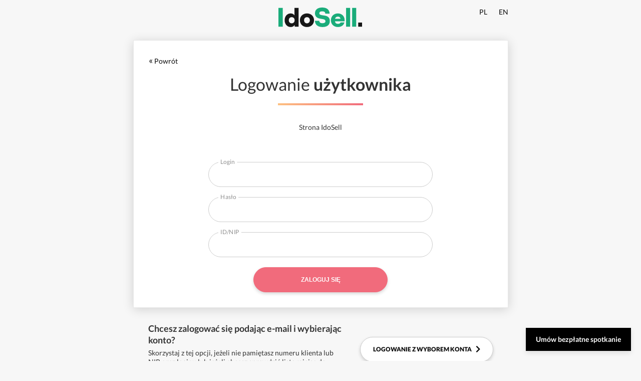

--- FILE ---
content_type: text/html; charset=utf-8
request_url: https://www.idosell.com/pl/login/?action=force_login&ref=%2Fen%2Fblog%2F201905%2F
body_size: 365086
content:
<!DOCTYPE html>
<html lang="en">

<head>
    <meta charset="UTF-8">
    <meta name="viewport" content="width=device-width, initial-scale=1.0">
    <meta http-equiv="X-UA-Compatible" content="ie=edge">
    <title>Logowanie użytkownika - IdoSell.com</title>

    <style>
        .container {
    width: 100%;
    padding-right: 0;
    padding-left: 0;
    margin-right: auto;
    margin-left: auto;
}

@media (min-width: 757px) {
    .container {
        max-width: 749px;
    }
}

@media (min-width: 979px) {
    .container {
        max-width: 970px;
    }
}

@media (min-width: 1200px) {
    .container {
        max-width: 1170px;
    }
}

.container-fluid {
    width: 100%;
    margin-right: auto;
    margin-left: auto;
    padding-right: 15px;
    padding-left: 15px;
}

.row {
    display: flex;
    flex-wrap: wrap;
    margin-right: -15px;
    margin-left: -15px;
}

.no-gutters {
    margin-right: 0;
    margin-left: 0;
}

.no-gutters > .col,
.no-gutters > [class*="col-"] {
    padding-right: 0;
    padding-left: 0;
}

.new_design_test .row.flex:before, .new_design_test .row.flex:after {
    display: none;
}

.headline__link:hover {
    outline: none;
    color: inherit;
}

.col-1,
.col-2,
.col-3,
.col-4,
.col-5,
.col-6,
.col-7,
.col-8,
.col-9,
.col-10,
.col-11,
.col-12,
.col,
.col-auto,
.col-sm-1,
.col-sm-2,
.col-sm-3,
.col-sm-4,
.col-sm-5,
.col-sm-6,
.col-sm-7,
.col-sm-8,
.col-sm-9,
.col-sm-10,
.col-sm-11,
.col-sm-12,
.col-sm,
.col-sm-auto,
.col-md-1,
.col-md-2,
.col-md-3,
.col-md-4,
.col-md-5,
.col-md-6,
.col-md-7,
.col-md-8,
.col-md-9,
.col-md-10,
.col-md-11,
.col-md-12,
.col-md,
.col-md-auto,
.col-lg-1,
.col-lg-2,
.col-lg-3,
.col-lg-4,
.col-lg-5,
.col-lg-6,
.col-lg-7,
.col-lg-8,
.col-lg-9,
.col-lg-10,
.col-lg-11,
.col-lg-12,
.col-lg,
.col-lg-auto {
    position: relative;
    width: 100%;
    padding-right: 15px;
    padding-left: 15px;
}

.col {
    flex-basis: 0;
    flex-grow: 1;
    max-width: 100%;
}

.col-auto {
    flex: 0 0 auto;
    width: auto;
    max-width: 100%;
}

.col-1 {
    flex: 0 0 8.33333%;
    max-width: 8.33333%;
}

.col-2 {
    flex: 0 0 16.66667%;
    max-width: 16.66667%;
}

.col-3 {
    flex: 0 0 25%;
    max-width: 25%;
}

.col-4 {
    flex: 0 0 33.33333%;
    max-width: 33.33333%;
}

.col-5 {
    flex: 0 0 41.66667%;
    max-width: 41.66667%;
}

.col-6 {
    flex: 0 0 50%;
    max-width: 50%;
}

.col-7 {
    flex: 0 0 58.33333%;
    max-width: 58.33333%;
}

.col-8 {
    flex: 0 0 66.66667%;
    max-width: 66.66667%;
}

.col-9 {
    flex: 0 0 75%;
    max-width: 75%;
}

.col-10 {
    flex: 0 0 83.33333%;
    max-width: 83.33333%;
}

.col-11 {
    flex: 0 0 91.66667%;
    max-width: 91.66667%;
}

.col-12 {
    flex: 0 0 100%;
    max-width: 100%;
}

.order-first {
    order: -1;
}

.order-last {
    order: 13;
}

.order-0 {
    order: 0;
}

.order-1 {
    order: 1;
}

.order-2 {
    order: 2;
}

.order-3 {
    order: 3;
}

.order-4 {
    order: 4;
}

.order-5 {
    order: 5;
}

.order-6 {
    order: 6;
}

.order-7 {
    order: 7;
}

.order-8 {
    order: 8;
}

.order-9 {
    order: 9;
}

.order-10 {
    order: 10;
}

.order-11 {
    order: 11;
}

.order-12 {
    order: 12;
}

.offset-1 {
    margin-left: 8.33333%;
}

.offset-2 {
    margin-left: 16.66667%;
}

.offset-3 {
    margin-left: 25%;
}

.offset-4 {
    margin-left: 33.33333%;
}

.offset-5 {
    margin-left: 41.66667%;
}

.offset-6 {
    margin-left: 50%;
}

.offset-7 {
    margin-left: 58.33333%;
}

.offset-8 {
    margin-left: 66.66667%;
}

.offset-9 {
    margin-left: 75%;
}

.offset-10 {
    margin-left: 83.33333%;
}

.offset-11 {
    margin-left: 91.66667%;
}

@media (min-width: 757px) {
    .col-sm {
        flex-basis: 0;
        flex-grow: 1;
        max-width: 100%;
    }

    .col-sm-auto {
        flex: 0 0 auto;
        width: auto;
        max-width: 100%;
    }

    .col-sm-1 {
        flex: 0 0 8.33333%;
        max-width: 8.33333%;
    }

    .col-sm-2 {
        flex: 0 0 16.66667%;
        max-width: 16.66667%;
    }

    .col-sm-3 {
        flex: 0 0 25%;
        max-width: 25%;
    }

    .col-sm-4 {
        flex: 0 0 33.33333%;
        max-width: 33.33333%;
    }

    .col-sm-5 {
        flex: 0 0 41.66667%;
        max-width: 41.66667%;
    }

    .col-sm-6 {
        flex: 0 0 50%;
        max-width: 50%;
    }

    .col-sm-7 {
        flex: 0 0 58.33333%;
        max-width: 58.33333%;
    }

    .col-sm-8 {
        flex: 0 0 66.66667%;
        max-width: 66.66667%;
    }

    .col-sm-9 {
        flex: 0 0 75%;
        max-width: 75%;
    }

    .col-sm-10 {
        flex: 0 0 83.33333%;
        max-width: 83.33333%;
    }

    .col-sm-11 {
        flex: 0 0 91.66667%;
        max-width: 91.66667%;
    }

    .col-sm-12 {
        flex: 0 0 100%;
        max-width: 100%;
    }

    .order-sm-first {
        order: -1;
    }

    .order-sm-last {
        order: 13;
    }

    .order-sm-0 {
        order: 0;
    }

    .order-sm-1 {
        order: 1;
    }

    .order-sm-2 {
        order: 2;
    }

    .order-sm-3 {
        order: 3;
    }

    .order-sm-4 {
        order: 4;
    }

    .order-sm-5 {
        order: 5;
    }

    .order-sm-6 {
        order: 6;
    }

    .order-sm-7 {
        order: 7;
    }

    .order-sm-8 {
        order: 8;
    }

    .order-sm-9 {
        order: 9;
    }

    .order-sm-10 {
        order: 10;
    }

    .order-sm-11 {
        order: 11;
    }

    .order-sm-12 {
        order: 12;
    }

    .offset-sm-0 {
        margin-left: 0;
    }

    .offset-sm-1 {
        margin-left: 8.33333%;
    }

    .offset-sm-2 {
        margin-left: 16.66667%;
    }

    .offset-sm-3 {
        margin-left: 25%;
    }

    .offset-sm-4 {
        margin-left: 33.33333%;
    }

    .offset-sm-5 {
        margin-left: 41.66667%;
    }

    .offset-sm-6 {
        margin-left: 50%;
    }

    .offset-sm-7 {
        margin-left: 58.33333%;
    }

    .offset-sm-8 {
        margin-left: 66.66667%;
    }

    .offset-sm-9 {
        margin-left: 75%;
    }

    .offset-sm-10 {
        margin-left: 83.33333%;
    }

    .offset-sm-11 {
        margin-left: 91.66667%;
    }
}

@media (min-width: 979px) {
    .col-md {
        flex-basis: 0;
        flex-grow: 1;
        max-width: 100%;
    }

    .col-md-auto {
        flex: 0 0 auto;
        width: auto;
        max-width: 100%;
    }

    .col-md-1 {
        flex: 0 0 8.33333%;
        max-width: 8.33333%;
    }

    .col-md-2 {
        flex: 0 0 16.66667%;
        max-width: 16.66667%;
    }

    .col-md-3 {
        flex: 0 0 25%;
        max-width: 25%;
    }

    .col-md-4 {
        flex: 0 0 33.33333%;
        max-width: 33.33333%;
    }

    .col-md-5 {
        flex: 0 0 41.66667%;
        max-width: 41.66667%;
    }

    .col-md-6 {
        flex: 0 0 50%;
        max-width: 50%;
    }

    .col-md-7 {
        flex: 0 0 58.33333%;
        max-width: 58.33333%;
    }

    .col-md-8 {
        flex: 0 0 66.66667%;
        max-width: 66.66667%;
    }

    .col-md-9 {
        flex: 0 0 75%;
        max-width: 75%;
    }

    .col-md-10 {
        flex: 0 0 83.33333%;
        max-width: 83.33333%;
    }

    .col-md-11 {
        flex: 0 0 91.66667%;
        max-width: 91.66667%;
    }

    .col-md-12 {
        flex: 0 0 100%;
        max-width: 100%;
    }

    .order-md-first {
        order: -1;
    }

    .order-md-last {
        order: 13;
    }

    .order-md-0 {
        order: 0;
    }

    .order-md-1 {
        order: 1;
    }

    .order-md-2 {
        order: 2;
    }

    .order-md-3 {
        order: 3;
    }

    .order-md-4 {
        order: 4;
    }

    .order-md-5 {
        order: 5;
    }

    .order-md-6 {
        order: 6;
    }

    .order-md-7 {
        order: 7;
    }

    .order-md-8 {
        order: 8;
    }

    .order-md-9 {
        order: 9;
    }

    .order-md-10 {
        order: 10;
    }

    .order-md-11 {
        order: 11;
    }

    .order-md-12 {
        order: 12;
    }

    .offset-md-0 {
        margin-left: 0;
    }

    .offset-md-1 {
        margin-left: 8.33333%;
    }

    .offset-md-2 {
        margin-left: 16.66667%;
    }

    .offset-md-3 {
        margin-left: 25%;
    }

    .offset-md-4 {
        margin-left: 33.33333%;
    }

    .offset-md-5 {
        margin-left: 41.66667%;
    }

    .offset-md-6 {
        margin-left: 50%;
    }

    .offset-md-7 {
        margin-left: 58.33333%;
    }

    .offset-md-8 {
        margin-left: 66.66667%;
    }

    .offset-md-9 {
        margin-left: 75%;
    }

    .offset-md-10 {
        margin-left: 83.33333%;
    }

    .offset-md-11 {
        margin-left: 91.66667%;
    }
}

@media (min-width: 1200px) {
    .col-lg {
        flex-basis: 0;
        flex-grow: 1;
        max-width: 100%;
    }

    .col-lg-auto {
        flex: 0 0 auto;
        width: auto;
        max-width: 100%;
    }

    .col-lg-1 {
        flex: 0 0 8.33333%;
        max-width: 8.33333%;
    }

    .col-lg-2 {
        flex: 0 0 16.66667%;
        max-width: 16.66667%;
    }

    .col-lg-3 {
        flex: 0 0 25%;
        max-width: 25%;
    }

    .col-lg-4 {
        flex: 0 0 33.33333%;
        max-width: 33.33333%;
    }

    .col-lg-5 {
        flex: 0 0 41.66667%;
        max-width: 41.66667%;
    }

    .col-lg-6 {
        flex: 0 0 50%;
        max-width: 50%;
    }

    .col-lg-7 {
        flex: 0 0 58.33333%;
        max-width: 58.33333%;
    }

    .col-lg-8 {
        flex: 0 0 66.66667%;
        max-width: 66.66667%;
    }

    .col-lg-9 {
        flex: 0 0 75%;
        max-width: 75%;
    }

    .col-lg-10 {
        flex: 0 0 83.33333%;
        max-width: 83.33333%;
    }

    .col-lg-11 {
        flex: 0 0 91.66667%;
        max-width: 91.66667%;
    }

    .col-lg-12 {
        flex: 0 0 100%;
        max-width: 100%;
    }

    .order-lg-first {
        order: -1;
    }

    .order-lg-last {
        order: 13;
    }

    .order-lg-0 {
        order: 0;
    }

    .order-lg-1 {
        order: 1;
    }

    .order-lg-2 {
        order: 2;
    }

    .order-lg-3 {
        order: 3;
    }

    .order-lg-4 {
        order: 4;
    }

    .order-lg-5 {
        order: 5;
    }

    .order-lg-6 {
        order: 6;
    }

    .order-lg-7 {
        order: 7;
    }

    .order-lg-8 {
        order: 8;
    }

    .order-lg-9 {
        order: 9;
    }

    .order-lg-10 {
        order: 10;
    }

    .order-lg-11 {
        order: 11;
    }

    .order-lg-12 {
        order: 12;
    }

    .offset-lg-0 {
        margin-left: 0;
    }

    .offset-lg-1 {
        margin-left: 8.33333%;
    }

    .offset-lg-2 {
        margin-left: 16.66667%;
    }

    .offset-lg-3 {
        margin-left: 25%;
    }

    .offset-lg-4 {
        margin-left: 33.33333%;
    }

    .offset-lg-5 {
        margin-left: 41.66667%;
    }

    .offset-lg-6 {
        margin-left: 50%;
    }

    .offset-lg-7 {
        margin-left: 58.33333%;
    }

    .offset-lg-8 {
        margin-left: 66.66667%;
    }

    .offset-lg-9 {
        margin-left: 75%;
    }

    .offset-lg-10 {
        margin-left: 83.33333%;
    }

    .offset-lg-11 {
        margin-left: 91.66667%;
    }
}

.d-none {
    display: none !important;
}

.d-inline {
    display: inline !important;
}

.d-inline-block {
    display: inline-block !important;
}

.d-block {
    display: block !important;
}

.d-table {
    display: table !important;
}

.d-table-row {
    display: table-row !important;
}

.d-table-cell {
    display: table-cell !important;
}

.d-flex {
    display: flex !important;
}

.d-inline-flex {
    display: inline-flex !important;
}

@media (min-width: 757px) {
    .d-sm-none {
        display: none !important;
    }

    .d-sm-inline {
        display: inline !important;
    }

    .d-sm-inline-block {
        display: inline-block !important;
    }

    .d-sm-block {
        display: block !important;
    }

    .d-sm-table {
        display: table !important;
    }

    .d-sm-table-row {
        display: table-row !important;
    }

    .d-sm-table-cell {
        display: table-cell !important;
    }

    .d-sm-flex {
        display: flex !important;
    }

    .d-sm-inline-flex {
        display: inline-flex !important;
    }
}

@media (min-width: 979px) {
    .d-md-none {
        display: none !important;
    }

    .d-md-inline {
        display: inline !important;
    }

    .d-md-inline-block {
        display: inline-block !important;
    }

    .d-md-block {
        display: block !important;
    }

    .d-md-table {
        display: table !important;
    }

    .d-md-table-row {
        display: table-row !important;
    }

    .d-md-table-cell {
        display: table-cell !important;
    }

    .d-md-flex {
        display: flex !important;
    }

    .d-md-inline-flex {
        display: inline-flex !important;
    }
}

@media (min-width: 1200px) {
    .d-lg-none {
        display: none !important;
    }

    .d-lg-inline {
        display: inline !important;
    }

    .d-lg-inline-block {
        display: inline-block !important;
    }

    .d-lg-block {
        display: block !important;
    }

    .d-lg-table {
        display: table !important;
    }

    .d-lg-table-row {
        display: table-row !important;
    }

    .d-lg-table-cell {
        display: table-cell !important;
    }

    .d-lg-flex {
        display: flex !important;
    }

    .d-lg-inline-flex {
        display: inline-flex !important;
    }
}

@media print {
    .d-print-none {
        display: none !important;
    }

    .d-print-inline {
        display: inline !important;
    }

    .d-print-inline-block {
        display: inline-block !important;
    }

    .d-print-block {
        display: block !important;
    }

    .d-print-table {
        display: table !important;
    }

    .d-print-table-row {
        display: table-row !important;
    }

    .d-print-table-cell {
        display: table-cell !important;
    }

    .d-print-flex {
        display: flex !important;
    }

    .d-print-inline-flex {
        display: inline-flex !important;
    }
}

.flex-row {
    flex-direction: row !important;
}

.flex-column {
    flex-direction: column !important;
}

.flex-row-reverse {
    flex-direction: row-reverse !important;
}

.flex-column-reverse {
    flex-direction: column-reverse !important;
}

.flex-wrap {
    flex-wrap: wrap !important;
}

.flex-nowrap {
    flex-wrap: nowrap !important;
}

.flex-wrap-reverse {
    flex-wrap: wrap-reverse !important;
}

.flex-fill {
    flex: 1 1 auto !important;
}

.flex-grow-0 {
    flex-grow: 0 !important;
}

.flex-grow-1 {
    flex-grow: 1 !important;
}

.flex-shrink-0 {
    flex-shrink: 0 !important;
}

.flex-shrink-1 {
    flex-shrink: 1 !important;
}

.justify-content-start {
    justify-content: flex-start !important;
}

.justify-content-end {
    justify-content: flex-end !important;
}

.justify-content-center {
    justify-content: center !important;
}

.justify-content-between {
    justify-content: space-between !important;
}

.justify-content-around {
    justify-content: space-around !important;
}

.align-items-start {
    align-items: flex-start !important;
}

.align-items-end {
    align-items: flex-end !important;
}

.align-items-center {
    align-items: center !important;
}

.align-items-baseline {
    align-items: baseline !important;
}

.align-items-stretch {
    align-items: stretch !important;
}

.align-content-start {
    align-content: flex-start !important;
}

.align-content-end {
    align-content: flex-end !important;
}

.align-content-center {
    align-content: center !important;
}

.align-content-between {
    align-content: space-between !important;
}

.align-content-around {
    align-content: space-around !important;
}

.align-content-stretch {
    align-content: stretch !important;
}

.align-self-auto {
    align-self: auto !important;
}

.align-self-start {
    align-self: flex-start !important;
}

.align-self-end {
    align-self: flex-end !important;
}

.align-self-center {
    align-self: center !important;
}

.align-self-baseline {
    align-self: baseline !important;
}

.align-self-stretch {
    align-self: stretch !important;
}

@media (min-width: 757px) {
    .flex-sm-row {
        flex-direction: row !important;
    }

    .flex-sm-column {
        flex-direction: column !important;
    }

    .flex-sm-row-reverse {
        flex-direction: row-reverse !important;
    }

    .flex-sm-column-reverse {
        flex-direction: column-reverse !important;
    }

    .flex-sm-wrap {
        flex-wrap: wrap !important;
    }

    .flex-sm-nowrap {
        flex-wrap: nowrap !important;
    }

    .flex-sm-wrap-reverse {
        flex-wrap: wrap-reverse !important;
    }

    .flex-sm-fill {
        flex: 1 1 auto !important;
    }

    .flex-sm-grow-0 {
        flex-grow: 0 !important;
    }

    .flex-sm-grow-1 {
        flex-grow: 1 !important;
    }

    .flex-sm-shrink-0 {
        flex-shrink: 0 !important;
    }

    .flex-sm-shrink-1 {
        flex-shrink: 1 !important;
    }

    .justify-content-sm-start {
        justify-content: flex-start !important;
    }

    .justify-content-sm-end {
        justify-content: flex-end !important;
    }

    .justify-content-sm-center {
        justify-content: center !important;
    }

    .justify-content-sm-between {
        justify-content: space-between !important;
    }

    .justify-content-sm-around {
        justify-content: space-around !important;
    }

    .align-items-sm-start {
        align-items: flex-start !important;
    }

    .align-items-sm-end {
        align-items: flex-end !important;
    }

    .align-items-sm-center {
        align-items: center !important;
    }

    .align-items-sm-baseline {
        align-items: baseline !important;
    }

    .align-items-sm-stretch {
        align-items: stretch !important;
    }

    .align-content-sm-start {
        align-content: flex-start !important;
    }

    .align-content-sm-end {
        align-content: flex-end !important;
    }

    .align-content-sm-center {
        align-content: center !important;
    }

    .align-content-sm-between {
        align-content: space-between !important;
    }

    .align-content-sm-around {
        align-content: space-around !important;
    }

    .align-content-sm-stretch {
        align-content: stretch !important;
    }

    .align-self-sm-auto {
        align-self: auto !important;
    }

    .align-self-sm-start {
        align-self: flex-start !important;
    }

    .align-self-sm-end {
        align-self: flex-end !important;
    }

    .align-self-sm-center {
        align-self: center !important;
    }

    .align-self-sm-baseline {
        align-self: baseline !important;
    }

    .align-self-sm-stretch {
        align-self: stretch !important;
    }
}

@media (min-width: 979px) {
    .flex-md-row {
        flex-direction: row !important;
    }

    .flex-md-column {
        flex-direction: column !important;
    }

    .flex-md-row-reverse {
        flex-direction: row-reverse !important;
    }

    .flex-md-column-reverse {
        flex-direction: column-reverse !important;
    }

    .flex-md-wrap {
        flex-wrap: wrap !important;
    }

    .flex-md-nowrap {
        flex-wrap: nowrap !important;
    }

    .flex-md-wrap-reverse {
        flex-wrap: wrap-reverse !important;
    }

    .flex-md-fill {
        flex: 1 1 auto !important;
    }

    .flex-md-grow-0 {
        flex-grow: 0 !important;
    }

    .flex-md-grow-1 {
        flex-grow: 1 !important;
    }

    .flex-md-shrink-0 {
        flex-shrink: 0 !important;
    }

    .flex-md-shrink-1 {
        flex-shrink: 1 !important;
    }

    .justify-content-md-start {
        justify-content: flex-start !important;
    }

    .justify-content-md-end {
        justify-content: flex-end !important;
    }

    .justify-content-md-center {
        justify-content: center !important;
    }

    .justify-content-md-between {
        justify-content: space-between !important;
    }

    .justify-content-md-around {
        justify-content: space-around !important;
    }

    .align-items-md-start {
        align-items: flex-start !important;
    }

    .align-items-md-end {
        align-items: flex-end !important;
    }

    .align-items-md-center {
        align-items: center !important;
    }

    .align-items-md-baseline {
        align-items: baseline !important;
    }

    .align-items-md-stretch {
        align-items: stretch !important;
    }

    .align-content-md-start {
        align-content: flex-start !important;
    }

    .align-content-md-end {
        align-content: flex-end !important;
    }

    .align-content-md-center {
        align-content: center !important;
    }

    .align-content-md-between {
        align-content: space-between !important;
    }

    .align-content-md-around {
        align-content: space-around !important;
    }

    .align-content-md-stretch {
        align-content: stretch !important;
    }

    .align-self-md-auto {
        align-self: auto !important;
    }

    .align-self-md-start {
        align-self: flex-start !important;
    }

    .align-self-md-end {
        align-self: flex-end !important;
    }

    .align-self-md-center {
        align-self: center !important;
    }

    .align-self-md-baseline {
        align-self: baseline !important;
    }

    .align-self-md-stretch {
        align-self: stretch !important;
    }
}

@media (min-width: 1200px) {
    .flex-lg-row {
        flex-direction: row !important;
    }

    .flex-lg-column {
        flex-direction: column !important;
    }

    .flex-lg-row-reverse {
        flex-direction: row-reverse !important;
    }

    .flex-lg-column-reverse {
        flex-direction: column-reverse !important;
    }

    .flex-lg-wrap {
        flex-wrap: wrap !important;
    }

    .flex-lg-nowrap {
        flex-wrap: nowrap !important;
    }

    .flex-lg-wrap-reverse {
        flex-wrap: wrap-reverse !important;
    }

    .flex-lg-fill {
        flex: 1 1 auto !important;
    }

    .flex-lg-grow-0 {
        flex-grow: 0 !important;
    }

    .flex-lg-grow-1 {
        flex-grow: 1 !important;
    }

    .flex-lg-shrink-0 {
        flex-shrink: 0 !important;
    }

    .flex-lg-shrink-1 {
        flex-shrink: 1 !important;
    }

    .justify-content-lg-start {
        justify-content: flex-start !important;
    }

    .justify-content-lg-end {
        justify-content: flex-end !important;
    }

    .justify-content-lg-center {
        justify-content: center !important;
    }

    .justify-content-lg-between {
        justify-content: space-between !important;
    }

    .justify-content-lg-around {
        justify-content: space-around !important;
    }

    .align-items-lg-start {
        align-items: flex-start !important;
    }

    .align-items-lg-end {
        align-items: flex-end !important;
    }

    .align-items-lg-center {
        align-items: center !important;
    }

    .align-items-lg-baseline {
        align-items: baseline !important;
    }

    .align-items-lg-stretch {
        align-items: stretch !important;
    }

    .align-content-lg-start {
        align-content: flex-start !important;
    }

    .align-content-lg-end {
        align-content: flex-end !important;
    }

    .align-content-lg-center {
        align-content: center !important;
    }

    .align-content-lg-between {
        align-content: space-between !important;
    }

    .align-content-lg-around {
        align-content: space-around !important;
    }

    .align-content-lg-stretch {
        align-content: stretch !important;
    }

    .align-self-lg-auto {
        align-self: auto !important;
    }

    .align-self-lg-start {
        align-self: flex-start !important;
    }

    .align-self-lg-end {
        align-self: flex-end !important;
    }

    .align-self-lg-center {
        align-self: center !important;
    }

    .align-self-lg-baseline {
        align-self: baseline !important;
    }

    .align-self-lg-stretch {
        align-self: stretch !important;
    }
}

.m-0 {
    margin: 0 !important;
}

.mt-0,
.my-0 {
    margin-top: 0 !important;
}

.mr-0,
.mx-0 {
    margin-right: 0 !important;
}

.mb-0,
.my-0 {
    margin-bottom: 0 !important;
}

.ml-0,
.mx-0 {
    margin-left: 0 !important;
}

.m-1 {
    margin: 05px !important;
}

.mt-1,
.my-1 {
    margin-top: 05px !important;
}

.mr-1,
.mx-1 {
    margin-right: 05px !important;
}

.mb-1,
.my-1 {
    margin-bottom: 05px !important;
}

.ml-1,
.mx-1 {
    margin-left: 05px !important;
}

.m-2 {
    margin: 10px !important;
}

.mt-2,
.my-2 {
    margin-top: 10px !important;
}

.mr-2,
.mx-2 {
    margin-right: 10px !important;
}

.mb-2,
.my-2 {
    margin-bottom: 10px !important;
}

.ml-2,
.mx-2 {
    margin-left: 10px !important;
}

.m-3 {
    margin: 15px !important;
}

.mt-3,
.my-3 {
    margin-top: 15px !important;
}

.mr-3,
.mx-3 {
    margin-right: 15px !important;
}

.mb-3,
.my-3 {
    margin-bottom: 15px !important;
}

.ml-3,
.mx-3 {
    margin-left: 15px !important;
}

.m-4 {
    margin: 20px !important;
}

.mt-4,
.my-4 {
    margin-top: 20px !important;
}

.mr-4,
.mx-4 {
    margin-right: 20px !important;
}

.mb-4,
.my-4 {
    margin-bottom: 20px !important;
}

.ml-4,
.mx-4 {
    margin-left: 20px !important;
}

.m-5 {
    margin: 30px !important;
}

.mt-5,
.my-5 {
    margin-top: 30px !important;
}

.mr-5,
.mx-5 {
    margin-right: 30px !important;
}

.mb-5,
.my-5 {
    margin-bottom: 30px !important;
}

.ml-5,
.mx-5 {
    margin-left: 30px !important;
}

.p-0 {
    padding: 0 !important;
}

.pt-0,
.py-0 {
    padding-top: 0 !important;
}

.pr-0,
.px-0 {
    padding-right: 0 !important;
}

.pb-0,
.py-0 {
    padding-bottom: 0 !important;
}

.pl-0,
.px-0 {
    padding-left: 0 !important;
}

.p-1 {
    padding: 05px !important;
}

.pt-1,
.py-1 {
    padding-top: 05px !important;
}

.pr-1,
.px-1 {
    padding-right: 05px !important;
}

.pb-1,
.py-1 {
    padding-bottom: 05px !important;
}

.pl-1,
.px-1 {
    padding-left: 05px !important;
}

.p-2 {
    padding: 10px !important;
}

.pt-2,
.py-2 {
    padding-top: 10px !important;
}

.pr-2,
.px-2 {
    padding-right: 10px !important;
}

.pb-2,
.py-2 {
    padding-bottom: 10px !important;
}

.pl-2,
.px-2 {
    padding-left: 10px !important;
}

.p-3 {
    padding: 15px !important;
}

.pt-3,
.py-3 {
    padding-top: 15px !important;
}

.pr-3,
.px-3 {
    padding-right: 15px !important;
}

.pb-3,
.py-3 {
    padding-bottom: 15px !important;
}

.pl-3,
.px-3 {
    padding-left: 15px !important;
}

.p-4 {
    padding: 20px !important;
}

.pt-4,
.py-4 {
    padding-top: 20px !important;
}

.pr-4,
.px-4 {
    padding-right: 20px !important;
}

.pb-4,
.py-4 {
    padding-bottom: 20px !important;
}

.pl-4,
.px-4 {
    padding-left: 20px !important;
}

.p-5 {
    padding: 30px !important;
}

.pt-5,
.py-5 {
    padding-top: 30px !important;
}

.pr-5,
.px-5 {
    padding-right: 30px !important;
}

.pb-5,
.py-5 {
    padding-bottom: 30px !important;
}

.pl-5,
.px-5 {
    padding-left: 30px !important;
}

.m-n1 {
    margin: -5px !important;
}

.mt-n1,
.my-n1 {
    margin-top: -5px !important;
}

.mr-n1,
.mx-n1 {
    margin-right: -5px !important;
}

.mb-n1,
.my-n1 {
    margin-bottom: -5px !important;
}

.ml-n1,
.mx-n1 {
    margin-left: -5px !important;
}

.m-n2 {
    margin: -10px !important;
}

.mt-n2,
.my-n2 {
    margin-top: -10px !important;
}

.mr-n2,
.mx-n2 {
    margin-right: -10px !important;
}

.mb-n2,
.my-n2 {
    margin-bottom: -10px !important;
}

.ml-n2,
.mx-n2 {
    margin-left: -10px !important;
}

.m-n3 {
    margin: -15px !important;
}

.mt-n3,
.my-n3 {
    margin-top: -15px !important;
}

.mr-n3,
.mx-n3 {
    margin-right: -15px !important;
}

.mb-n3,
.my-n3 {
    margin-bottom: -15px !important;
}

.ml-n3,
.mx-n3 {
    margin-left: -15px !important;
}

.m-n4 {
    margin: -20px !important;
}

.mt-n4,
.my-n4 {
    margin-top: -20px !important;
}

.mr-n4,
.mx-n4 {
    margin-right: -20px !important;
}

.mb-n4,
.my-n4 {
    margin-bottom: -20px !important;
}

.ml-n4,
.mx-n4 {
    margin-left: -20px !important;
}

.m-n5 {
    margin: -30px !important;
}

.mt-n5,
.my-n5 {
    margin-top: -30px !important;
}

.mr-n5,
.mx-n5 {
    margin-right: -30px !important;
}

.mb-n5,
.my-n5 {
    margin-bottom: -30px !important;
}

.ml-n5,
.mx-n5 {
    margin-left: -30px !important;
}

.m-auto {
    margin: auto !important;
}

.mt-auto,
.my-auto {
    margin-top: auto !important;
}

.mr-auto,
.mx-auto {
    margin-right: auto !important;
}

.mb-auto,
.my-auto {
    margin-bottom: auto !important;
}

.ml-auto,
.mx-auto {
    margin-left: auto !important;
}

@media (min-width: 757px) {
    .m-sm-0 {
        margin: 0 !important;
    }

    .mt-sm-0,
    .my-sm-0 {
        margin-top: 0 !important;
    }

    .mr-sm-0,
    .mx-sm-0 {
        margin-right: 0 !important;
    }

    .mb-sm-0,
    .my-sm-0 {
        margin-bottom: 0 !important;
    }

    .ml-sm-0,
    .mx-sm-0 {
        margin-left: 0 !important;
    }

    .m-sm-1 {
        margin: 05px !important;
    }

    .mt-sm-1,
    .my-sm-1 {
        margin-top: 05px !important;
    }

    .mr-sm-1,
    .mx-sm-1 {
        margin-right: 05px !important;
    }

    .mb-sm-1,
    .my-sm-1 {
        margin-bottom: 05px !important;
    }

    .ml-sm-1,
    .mx-sm-1 {
        margin-left: 05px !important;
    }

    .m-sm-2 {
        margin: 10px !important;
    }

    .mt-sm-2,
    .my-sm-2 {
        margin-top: 10px !important;
    }

    .mr-sm-2,
    .mx-sm-2 {
        margin-right: 10px !important;
    }

    .mb-sm-2,
    .my-sm-2 {
        margin-bottom: 10px !important;
    }

    .ml-sm-2,
    .mx-sm-2 {
        margin-left: 10px !important;
    }

    .m-sm-3 {
        margin: 15px !important;
    }

    .mt-sm-3,
    .my-sm-3 {
        margin-top: 15px !important;
    }

    .mr-sm-3,
    .mx-sm-3 {
        margin-right: 15px !important;
    }

    .mb-sm-3,
    .my-sm-3 {
        margin-bottom: 15px !important;
    }

    .ml-sm-3,
    .mx-sm-3 {
        margin-left: 15px !important;
    }

    .m-sm-4 {
        margin: 20px !important;
    }

    .mt-sm-4,
    .my-sm-4 {
        margin-top: 20px !important;
    }

    .mr-sm-4,
    .mx-sm-4 {
        margin-right: 20px !important;
    }

    .mb-sm-4,
    .my-sm-4 {
        margin-bottom: 20px !important;
    }

    .ml-sm-4,
    .mx-sm-4 {
        margin-left: 20px !important;
    }

    .m-sm-5 {
        margin: 30px !important;
    }

    .mt-sm-5,
    .my-sm-5 {
        margin-top: 30px !important;
    }

    .mr-sm-5,
    .mx-sm-5 {
        margin-right: 30px !important;
    }

    .mb-sm-5,
    .my-sm-5 {
        margin-bottom: 30px !important;
    }

    .ml-sm-5,
    .mx-sm-5 {
        margin-left: 30px !important;
    }

    .p-sm-0 {
        padding: 0 !important;
    }

    .pt-sm-0,
    .py-sm-0 {
        padding-top: 0 !important;
    }

    .pr-sm-0,
    .px-sm-0 {
        padding-right: 0 !important;
    }

    .pb-sm-0,
    .py-sm-0 {
        padding-bottom: 0 !important;
    }

    .pl-sm-0,
    .px-sm-0 {
        padding-left: 0 !important;
    }

    .p-sm-1 {
        padding: 05px !important;
    }

    .pt-sm-1,
    .py-sm-1 {
        padding-top: 05px !important;
    }

    .pr-sm-1,
    .px-sm-1 {
        padding-right: 05px !important;
    }

    .pb-sm-1,
    .py-sm-1 {
        padding-bottom: 05px !important;
    }

    .pl-sm-1,
    .px-sm-1 {
        padding-left: 05px !important;
    }

    .p-sm-2 {
        padding: 10px !important;
    }

    .pt-sm-2,
    .py-sm-2 {
        padding-top: 10px !important;
    }

    .pr-sm-2,
    .px-sm-2 {
        padding-right: 10px !important;
    }

    .pb-sm-2,
    .py-sm-2 {
        padding-bottom: 10px !important;
    }

    .pl-sm-2,
    .px-sm-2 {
        padding-left: 10px !important;
    }

    .p-sm-3 {
        padding: 15px !important;
    }

    .pt-sm-3,
    .py-sm-3 {
        padding-top: 15px !important;
    }

    .pr-sm-3,
    .px-sm-3 {
        padding-right: 15px !important;
    }

    .pb-sm-3,
    .py-sm-3 {
        padding-bottom: 15px !important;
    }

    .pl-sm-3,
    .px-sm-3 {
        padding-left: 15px !important;
    }

    .p-sm-4 {
        padding: 20px !important;
    }

    .pt-sm-4,
    .py-sm-4 {
        padding-top: 20px !important;
    }

    .pr-sm-4,
    .px-sm-4 {
        padding-right: 20px !important;
    }

    .pb-sm-4,
    .py-sm-4 {
        padding-bottom: 20px !important;
    }

    .pl-sm-4,
    .px-sm-4 {
        padding-left: 20px !important;
    }

    .p-sm-5 {
        padding: 30px !important;
    }

    .pt-sm-5,
    .py-sm-5 {
        padding-top: 30px !important;
    }

    .pr-sm-5,
    .px-sm-5 {
        padding-right: 30px !important;
    }

    .pb-sm-5,
    .py-sm-5 {
        padding-bottom: 30px !important;
    }

    .pl-sm-5,
    .px-sm-5 {
        padding-left: 30px !important;
    }

    .m-sm-n1 {
        margin: -5px !important;
    }

    .mt-sm-n1,
    .my-sm-n1 {
        margin-top: -5px !important;
    }

    .mr-sm-n1,
    .mx-sm-n1 {
        margin-right: -5px !important;
    }

    .mb-sm-n1,
    .my-sm-n1 {
        margin-bottom: -5px !important;
    }

    .ml-sm-n1,
    .mx-sm-n1 {
        margin-left: -5px !important;
    }

    .m-sm-n2 {
        margin: -10px !important;
    }

    .mt-sm-n2,
    .my-sm-n2 {
        margin-top: -10px !important;
    }

    .mr-sm-n2,
    .mx-sm-n2 {
        margin-right: -10px !important;
    }

    .mb-sm-n2,
    .my-sm-n2 {
        margin-bottom: -10px !important;
    }

    .ml-sm-n2,
    .mx-sm-n2 {
        margin-left: -10px !important;
    }

    .m-sm-n3 {
        margin: -15px !important;
    }

    .mt-sm-n3,
    .my-sm-n3 {
        margin-top: -15px !important;
    }

    .mr-sm-n3,
    .mx-sm-n3 {
        margin-right: -15px !important;
    }

    .mb-sm-n3,
    .my-sm-n3 {
        margin-bottom: -15px !important;
    }

    .ml-sm-n3,
    .mx-sm-n3 {
        margin-left: -15px !important;
    }

    .m-sm-n4 {
        margin: -20px !important;
    }

    .mt-sm-n4,
    .my-sm-n4 {
        margin-top: -20px !important;
    }

    .mr-sm-n4,
    .mx-sm-n4 {
        margin-right: -20px !important;
    }

    .mb-sm-n4,
    .my-sm-n4 {
        margin-bottom: -20px !important;
    }

    .ml-sm-n4,
    .mx-sm-n4 {
        margin-left: -20px !important;
    }

    .m-sm-n5 {
        margin: -30px !important;
    }

    .mt-sm-n5,
    .my-sm-n5 {
        margin-top: -30px !important;
    }

    .mr-sm-n5,
    .mx-sm-n5 {
        margin-right: -30px !important;
    }

    .mb-sm-n5,
    .my-sm-n5 {
        margin-bottom: -30px !important;
    }

    .ml-sm-n5,
    .mx-sm-n5 {
        margin-left: -30px !important;
    }

    .m-sm-auto {
        margin: auto !important;
    }

    .mt-sm-auto,
    .my-sm-auto {
        margin-top: auto !important;
    }

    .mr-sm-auto,
    .mx-sm-auto {
        margin-right: auto !important;
    }

    .mb-sm-auto,
    .my-sm-auto {
        margin-bottom: auto !important;
    }

    .ml-sm-auto,
    .mx-sm-auto {
        margin-left: auto !important;
    }
}

@media (min-width: 979px) {
    .m-md-0 {
        margin: 0 !important;
    }

    .mt-md-0,
    .my-md-0 {
        margin-top: 0 !important;
    }

    .mr-md-0,
    .mx-md-0 {
        margin-right: 0 !important;
    }

    .mb-md-0,
    .my-md-0 {
        margin-bottom: 0 !important;
    }

    .ml-md-0,
    .mx-md-0 {
        margin-left: 0 !important;
    }

    .m-md-1 {
        margin: 05px !important;
    }

    .mt-md-1,
    .my-md-1 {
        margin-top: 05px !important;
    }

    .mr-md-1,
    .mx-md-1 {
        margin-right: 05px !important;
    }

    .mb-md-1,
    .my-md-1 {
        margin-bottom: 05px !important;
    }

    .ml-md-1,
    .mx-md-1 {
        margin-left: 05px !important;
    }

    .m-md-2 {
        margin: 10px !important;
    }

    .mt-md-2,
    .my-md-2 {
        margin-top: 10px !important;
    }

    .mr-md-2,
    .mx-md-2 {
        margin-right: 10px !important;
    }

    .mb-md-2,
    .my-md-2 {
        margin-bottom: 10px !important;
    }

    .ml-md-2,
    .mx-md-2 {
        margin-left: 10px !important;
    }

    .m-md-3 {
        margin: 15px !important;
    }

    .mt-md-3,
    .my-md-3 {
        margin-top: 15px !important;
    }

    .mr-md-3,
    .mx-md-3 {
        margin-right: 15px !important;
    }

    .mb-md-3,
    .my-md-3 {
        margin-bottom: 15px !important;
    }

    .ml-md-3,
    .mx-md-3 {
        margin-left: 15px !important;
    }

    .m-md-4 {
        margin: 20px !important;
    }

    .mt-md-4,
    .my-md-4 {
        margin-top: 20px !important;
    }

    .mr-md-4,
    .mx-md-4 {
        margin-right: 20px !important;
    }

    .mb-md-4,
    .my-md-4 {
        margin-bottom: 20px !important;
    }

    .ml-md-4,
    .mx-md-4 {
        margin-left: 20px !important;
    }

    .m-md-5 {
        margin: 30px !important;
    }

    .mt-md-5,
    .my-md-5 {
        margin-top: 30px !important;
    }

    .mr-md-5,
    .mx-md-5 {
        margin-right: 30px !important;
    }

    .mb-md-5,
    .my-md-5 {
        margin-bottom: 30px !important;
    }

    .ml-md-5,
    .mx-md-5 {
        margin-left: 30px !important;
    }

    .p-md-0 {
        padding: 0 !important;
    }

    .pt-md-0,
    .py-md-0 {
        padding-top: 0 !important;
    }

    .pr-md-0,
    .px-md-0 {
        padding-right: 0 !important;
    }

    .pb-md-0,
    .py-md-0 {
        padding-bottom: 0 !important;
    }

    .pl-md-0,
    .px-md-0 {
        padding-left: 0 !important;
    }

    .p-md-1 {
        padding: 05px !important;
    }

    .pt-md-1,
    .py-md-1 {
        padding-top: 05px !important;
    }

    .pr-md-1,
    .px-md-1 {
        padding-right: 05px !important;
    }

    .pb-md-1,
    .py-md-1 {
        padding-bottom: 05px !important;
    }

    .pl-md-1,
    .px-md-1 {
        padding-left: 05px !important;
    }

    .p-md-2 {
        padding: 10px !important;
    }

    .pt-md-2,
    .py-md-2 {
        padding-top: 10px !important;
    }

    .pr-md-2,
    .px-md-2 {
        padding-right: 10px !important;
    }

    .pb-md-2,
    .py-md-2 {
        padding-bottom: 10px !important;
    }

    .pl-md-2,
    .px-md-2 {
        padding-left: 10px !important;
    }

    .p-md-3 {
        padding: 15px !important;
    }

    .pt-md-3,
    .py-md-3 {
        padding-top: 15px !important;
    }

    .pr-md-3,
    .px-md-3 {
        padding-right: 15px !important;
    }

    .pb-md-3,
    .py-md-3 {
        padding-bottom: 15px !important;
    }

    .pl-md-3,
    .px-md-3 {
        padding-left: 15px !important;
    }

    .p-md-4 {
        padding: 20px !important;
    }

    .pt-md-4,
    .py-md-4 {
        padding-top: 20px !important;
    }

    .pr-md-4,
    .px-md-4 {
        padding-right: 20px !important;
    }

    .pb-md-4,
    .py-md-4 {
        padding-bottom: 20px !important;
    }

    .pl-md-4,
    .px-md-4 {
        padding-left: 20px !important;
    }

    .p-md-5 {
        padding: 30px !important;
    }

    .pt-md-5,
    .py-md-5 {
        padding-top: 30px !important;
    }

    .pr-md-5,
    .px-md-5 {
        padding-right: 30px !important;
    }

    .pb-md-5,
    .py-md-5 {
        padding-bottom: 30px !important;
    }

    .pl-md-5,
    .px-md-5 {
        padding-left: 30px !important;
    }

    .m-md-n1 {
        margin: -5px !important;
    }

    .mt-md-n1,
    .my-md-n1 {
        margin-top: -5px !important;
    }

    .mr-md-n1,
    .mx-md-n1 {
        margin-right: -5px !important;
    }

    .mb-md-n1,
    .my-md-n1 {
        margin-bottom: -5px !important;
    }

    .ml-md-n1,
    .mx-md-n1 {
        margin-left: -5px !important;
    }

    .m-md-n2 {
        margin: -10px !important;
    }

    .mt-md-n2,
    .my-md-n2 {
        margin-top: -10px !important;
    }

    .mr-md-n2,
    .mx-md-n2 {
        margin-right: -10px !important;
    }

    .mb-md-n2,
    .my-md-n2 {
        margin-bottom: -10px !important;
    }

    .ml-md-n2,
    .mx-md-n2 {
        margin-left: -10px !important;
    }

    .m-md-n3 {
        margin: -15px !important;
    }

    .mt-md-n3,
    .my-md-n3 {
        margin-top: -15px !important;
    }

    .mr-md-n3,
    .mx-md-n3 {
        margin-right: -15px !important;
    }

    .mb-md-n3,
    .my-md-n3 {
        margin-bottom: -15px !important;
    }

    .ml-md-n3,
    .mx-md-n3 {
        margin-left: -15px !important;
    }

    .m-md-n4 {
        margin: -20px !important;
    }

    .mt-md-n4,
    .my-md-n4 {
        margin-top: -20px !important;
    }

    .mr-md-n4,
    .mx-md-n4 {
        margin-right: -20px !important;
    }

    .mb-md-n4,
    .my-md-n4 {
        margin-bottom: -20px !important;
    }

    .ml-md-n4,
    .mx-md-n4 {
        margin-left: -20px !important;
    }

    .m-md-n5 {
        margin: -30px !important;
    }

    .mt-md-n5,
    .my-md-n5 {
        margin-top: -30px !important;
    }

    .mr-md-n5,
    .mx-md-n5 {
        margin-right: -30px !important;
    }

    .mb-md-n5,
    .my-md-n5 {
        margin-bottom: -30px !important;
    }

    .ml-md-n5,
    .mx-md-n5 {
        margin-left: -30px !important;
    }

    .m-md-auto {
        margin: auto !important;
    }

    .mt-md-auto,
    .my-md-auto {
        margin-top: auto !important;
    }

    .mr-md-auto,
    .mx-md-auto {
        margin-right: auto !important;
    }

    .mb-md-auto,
    .my-md-auto {
        margin-bottom: auto !important;
    }

    .ml-md-auto,
    .mx-md-auto {
        margin-left: auto !important;
    }
}

@media (min-width: 1200px) {
    .m-lg-0 {
        margin: 0 !important;
    }

    .mt-lg-0,
    .my-lg-0 {
        margin-top: 0 !important;
    }

    .mr-lg-0,
    .mx-lg-0 {
        margin-right: 0 !important;
    }

    .mb-lg-0,
    .my-lg-0 {
        margin-bottom: 0 !important;
    }

    .ml-lg-0,
    .mx-lg-0 {
        margin-left: 0 !important;
    }

    .m-lg-1 {
        margin: 05px !important;
    }

    .mt-lg-1,
    .my-lg-1 {
        margin-top: 05px !important;
    }

    .mr-lg-1,
    .mx-lg-1 {
        margin-right: 05px !important;
    }

    .mb-lg-1,
    .my-lg-1 {
        margin-bottom: 05px !important;
    }

    .ml-lg-1,
    .mx-lg-1 {
        margin-left: 05px !important;
    }

    .m-lg-2 {
        margin: 10px !important;
    }

    .mt-lg-2,
    .my-lg-2 {
        margin-top: 10px !important;
    }

    .mr-lg-2,
    .mx-lg-2 {
        margin-right: 10px !important;
    }

    .mb-lg-2,
    .my-lg-2 {
        margin-bottom: 10px !important;
    }

    .ml-lg-2,
    .mx-lg-2 {
        margin-left: 10px !important;
    }

    .m-lg-3 {
        margin: 15px !important;
    }

    .mt-lg-3,
    .my-lg-3 {
        margin-top: 15px !important;
    }

    .mr-lg-3,
    .mx-lg-3 {
        margin-right: 15px !important;
    }

    .mb-lg-3,
    .my-lg-3 {
        margin-bottom: 15px !important;
    }

    .ml-lg-3,
    .mx-lg-3 {
        margin-left: 15px !important;
    }

    .m-lg-4 {
        margin: 20px !important;
    }

    .mt-lg-4,
    .my-lg-4 {
        margin-top: 20px !important;
    }

    .mr-lg-4,
    .mx-lg-4 {
        margin-right: 20px !important;
    }

    .mb-lg-4,
    .my-lg-4 {
        margin-bottom: 20px !important;
    }

    .ml-lg-4,
    .mx-lg-4 {
        margin-left: 20px !important;
    }

    .m-lg-5 {
        margin: 30px !important;
    }

    .mt-lg-5,
    .my-lg-5 {
        margin-top: 30px !important;
    }

    .mr-lg-5,
    .mx-lg-5 {
        margin-right: 30px !important;
    }

    .mb-lg-5,
    .my-lg-5 {
        margin-bottom: 30px !important;
    }

    .ml-lg-5,
    .mx-lg-5 {
        margin-left: 30px !important;
    }

    .p-lg-0 {
        padding: 0 !important;
    }

    .pt-lg-0,
    .py-lg-0 {
        padding-top: 0 !important;
    }

    .pr-lg-0,
    .px-lg-0 {
        padding-right: 0 !important;
    }

    .pb-lg-0,
    .py-lg-0 {
        padding-bottom: 0 !important;
    }

    .pl-lg-0,
    .px-lg-0 {
        padding-left: 0 !important;
    }

    .p-lg-1 {
        padding: 05px !important;
    }

    .pt-lg-1,
    .py-lg-1 {
        padding-top: 05px !important;
    }

    .pr-lg-1,
    .px-lg-1 {
        padding-right: 05px !important;
    }

    .pb-lg-1,
    .py-lg-1 {
        padding-bottom: 05px !important;
    }

    .pl-lg-1,
    .px-lg-1 {
        padding-left: 05px !important;
    }

    .p-lg-2 {
        padding: 10px !important;
    }

    .pt-lg-2,
    .py-lg-2 {
        padding-top: 10px !important;
    }

    .pr-lg-2,
    .px-lg-2 {
        padding-right: 10px !important;
    }

    .pb-lg-2,
    .py-lg-2 {
        padding-bottom: 10px !important;
    }

    .pl-lg-2,
    .px-lg-2 {
        padding-left: 10px !important;
    }

    .p-lg-3 {
        padding: 15px !important;
    }

    .pt-lg-3,
    .py-lg-3 {
        padding-top: 15px !important;
    }

    .pr-lg-3,
    .px-lg-3 {
        padding-right: 15px !important;
    }

    .pb-lg-3,
    .py-lg-3 {
        padding-bottom: 15px !important;
    }

    .pl-lg-3,
    .px-lg-3 {
        padding-left: 15px !important;
    }

    .p-lg-4 {
        padding: 20px !important;
    }

    .pt-lg-4,
    .py-lg-4 {
        padding-top: 20px !important;
    }

    .pr-lg-4,
    .px-lg-4 {
        padding-right: 20px !important;
    }

    .pb-lg-4,
    .py-lg-4 {
        padding-bottom: 20px !important;
    }

    .pl-lg-4,
    .px-lg-4 {
        padding-left: 20px !important;
    }

    .p-lg-5 {
        padding: 30px !important;
    }

    .pt-lg-5,
    .py-lg-5 {
        padding-top: 30px !important;
    }

    .pr-lg-5,
    .px-lg-5 {
        padding-right: 30px !important;
    }

    .pb-lg-5,
    .py-lg-5 {
        padding-bottom: 30px !important;
    }

    .pl-lg-5,
    .px-lg-5 {
        padding-left: 30px !important;
    }

    .m-lg-n1 {
        margin: -5px !important;
    }

    .mt-lg-n1,
    .my-lg-n1 {
        margin-top: -5px !important;
    }

    .mr-lg-n1,
    .mx-lg-n1 {
        margin-right: -5px !important;
    }

    .mb-lg-n1,
    .my-lg-n1 {
        margin-bottom: -5px !important;
    }

    .ml-lg-n1,
    .mx-lg-n1 {
        margin-left: -5px !important;
    }

    .m-lg-n2 {
        margin: -10px !important;
    }

    .mt-lg-n2,
    .my-lg-n2 {
        margin-top: -10px !important;
    }

    .mr-lg-n2,
    .mx-lg-n2 {
        margin-right: -10px !important;
    }

    .mb-lg-n2,
    .my-lg-n2 {
        margin-bottom: -10px !important;
    }

    .ml-lg-n2,
    .mx-lg-n2 {
        margin-left: -10px !important;
    }

    .m-lg-n3 {
        margin: -15px !important;
    }

    .mt-lg-n3,
    .my-lg-n3 {
        margin-top: -15px !important;
    }

    .mr-lg-n3,
    .mx-lg-n3 {
        margin-right: -15px !important;
    }

    .mb-lg-n3,
    .my-lg-n3 {
        margin-bottom: -15px !important;
    }

    .ml-lg-n3,
    .mx-lg-n3 {
        margin-left: -15px !important;
    }

    .m-lg-n4 {
        margin: -20px !important;
    }

    .mt-lg-n4,
    .my-lg-n4 {
        margin-top: -20px !important;
    }

    .mr-lg-n4,
    .mx-lg-n4 {
        margin-right: -20px !important;
    }

    .mb-lg-n4,
    .my-lg-n4 {
        margin-bottom: -20px !important;
    }

    .ml-lg-n4,
    .mx-lg-n4 {
        margin-left: -20px !important;
    }

    .m-lg-n5 {
        margin: -30px !important;
    }

    .mt-lg-n5,
    .my-lg-n5 {
        margin-top: -30px !important;
    }

    .mr-lg-n5,
    .mx-lg-n5 {
        margin-right: -30px !important;
    }

    .mb-lg-n5,
    .my-lg-n5 {
        margin-bottom: -30px !important;
    }

    .ml-lg-n5,
    .mx-lg-n5 {
        margin-left: -30px !important;
    }

    .m-lg-auto {
        margin: auto !important;
    }

    .mt-lg-auto,
    .my-lg-auto {
        margin-top: auto !important;
    }

    .mr-lg-auto,
    .mx-lg-auto {
        margin-right: auto !important;
    }

    .mb-lg-auto,
    .my-lg-auto {
        margin-bottom: auto !important;
    }

    .ml-lg-auto,
    .mx-lg-auto {
        margin-left: auto !important;
    }
}

/*!
 * Font Awesome Free 5.11.2 by @fontawesome - https://fontawesome.com
 * License - https://fontawesome.com/license/free (Icons: CC BY 4.0, Fonts: SIL OFL 1.1, Code: MIT License)
 */
.fa,
.fab,
.fad,
.fal,
.far,
.fas {
    -moz-osx-font-smoothing: grayscale;
    -webkit-font-smoothing: antialiased;
    display: inline-block;
    font-style: normal;
    font-variant: normal;
    text-rendering: auto;
    line-height: 1;
}

.fa-lg {
    font-size: 1.33333em;
    line-height: 0.75em;
    vertical-align: -0.0667em;
}

.fa-xs {
    font-size: 0.75em;
}

.fa-sm {
    font-size: 0.875em;
}

.fa-1x {
    font-size: 1em;
}

.fa-2x {
    font-size: 2em;
}

.fa-2-5x {
    font-size: 2.5em;
}

.fa-3x {
    font-size: 3em;
}

.fa-4x {
    font-size: 4em;
}

.fa-5x {
    font-size: 5em;
}

.fa-6x {
    font-size: 6em;
}

.fa-7x {
    font-size: 7em;
}

.fa-8x {
    font-size: 8em;
}

.fa-9x {
    font-size: 9em;
}

.fa-10x {
    font-size: 10em;
}

.fa-fw {
    text-align: center;
    width: 1.25em;
}

.fa-ul {
    list-style-type: none;
    margin-left: 2.5em;
    padding-left: 0;
}

.fa-ul > li {
    position: relative;
}

.fa-li {
    left: -2em;
    position: absolute;
    text-align: center;
    width: 2em;
    line-height: inherit;
}

.fa-border {
    border: 0.08em solid #eee;
    border-radius: 0.1em;
    padding: 0.2em 0.25em 0.15em;
}

.fa-pull-left {
    float: left;
}

.fa-pull-right {
    float: right;
}

.fa.fa-pull-left,
.fab.fa-pull-left,
.fal.fa-pull-left,
.far.fa-pull-left,
.fas.fa-pull-left {
    margin-right: 0.3em;
}

.fa.fa-pull-right,
.fab.fa-pull-right,
.fal.fa-pull-right,
.far.fa-pull-right,
.fas.fa-pull-right {
    margin-left: 0.3em;
}

.fa-spin {
    -webkit-animation: fa-spin 2s linear infinite;
    animation: fa-spin 2s linear infinite;
}

.fa-pulse {
    -webkit-animation: fa-spin 1s steps(8) infinite;
    animation: fa-spin 1s steps(8) infinite;
}

@-webkit-keyframes fa-spin {
    0% {
        -webkit-transform: rotate(0deg);
        transform: rotate(0deg);
    }
    to {
        -webkit-transform: rotate(1turn);
        transform: rotate(1turn);
    }
}

@keyframes fa-spin {
    0% {
        -webkit-transform: rotate(0deg);
        transform: rotate(0deg);
    }
    to {
        -webkit-transform: rotate(1turn);
        transform: rotate(1turn);
    }
}

.fa-rotate-90 {
    -ms-filter: "progid:DXImageTransform.Microsoft.BasicImage(rotation=1)";
    -webkit-transform: rotate(90deg);
    transform: rotate(90deg);
}

.fa-rotate-180 {
    -ms-filter: "progid:DXImageTransform.Microsoft.BasicImage(rotation=2)";
    -webkit-transform: rotate(180deg);
    transform: rotate(180deg);
}

.fa-rotate-270 {
    -ms-filter: "progid:DXImageTransform.Microsoft.BasicImage(rotation=3)";
    -webkit-transform: rotate(270deg);
    transform: rotate(270deg);
}

.fa-flip-horizontal {
    -ms-filter: "progid:DXImageTransform.Microsoft.BasicImage(rotation=0, mirror=1)";
    -webkit-transform: scaleX(-1);
    transform: scaleX(-1);
}

.fa-flip-vertical {
    -webkit-transform: scaleY(-1);
    transform: scaleY(-1);
}

.fa-flip-both,
.fa-flip-horizontal.fa-flip-vertical,
.fa-flip-vertical {
    -ms-filter: "progid:DXImageTransform.Microsoft.BasicImage(rotation=2, mirror=1)";
}

.fa-flip-both,
.fa-flip-horizontal.fa-flip-vertical {
    -webkit-transform: scale(-1);
    transform: scale(-1);
}

:root .fa-flip-both,
:root .fa-flip-horizontal,
:root .fa-flip-vertical,
:root .fa-rotate-90,
:root .fa-rotate-180,
:root .fa-rotate-270 {
    -webkit-filter: none;
    filter: none;
}

.fa-stack {
    display: inline-block;
    height: 2em;
    line-height: 2em;
    position: relative;
    vertical-align: middle;
    width: 2.5em;
}

.fa-stack-1x,
.fa-stack-2x {
    left: 0;
    position: absolute;
    text-align: center;
    width: 100%;
}

.fa-stack-1x {
    line-height: inherit;
}

.fa-stack-2x {
    font-size: 2em;
}

.fa-inverse {
    color: #fff;
}

.fa-500px:before {
    content: "\f26e";
}

.fa-accessible-icon:before {
    content: "\f368";
}

.fa-accusoft:before {
    content: "\f369";
}

.fa-acquisitions-incorporated:before {
    content: "\f6af";
}

.fa-ad:before {
    content: "\f641";
}

.fa-address-book:before {
    content: "\f2b9";
}

.fa-address-card:before {
    content: "\f2bb";
}

.fa-adjust:before {
    content: "\f042";
}

.fa-adn:before {
    content: "\f170";
}

.fa-adobe:before {
    content: "\f778";
}

.fa-adversal:before {
    content: "\f36a";
}

.fa-affiliatetheme:before {
    content: "\f36b";
}

.fa-air-freshener:before {
    content: "\f5d0";
}

.fa-airbnb:before {
    content: "\f834";
}

.fa-algolia:before {
    content: "\f36c";
}

.fa-align-center:before {
    content: "\f037";
}

.fa-align-justify:before {
    content: "\f039";
}

.fa-align-left:before {
    content: "\f036";
}

.fa-align-right:before {
    content: "\f038";
}

.fa-alipay:before {
    content: "\f642";
}

.fa-allergies:before {
    content: "\f461";
}

.fa-amazon:before {
    content: "\f270";
}

.fa-amazon-pay:before {
    content: "\f42c";
}

.fa-ambulance:before {
    content: "\f0f9";
}

.fa-american-sign-language-interpreting:before {
    content: "\f2a3";
}

.fa-amilia:before {
    content: "\f36d";
}

.fa-anchor:before {
    content: "\f13d";
}

.fa-android:before {
    content: "\f17b";
}

.fa-angellist:before {
    content: "\f209";
}

.fa-angle-double-down:before {
    content: "\f103";
}

.fa-angle-double-left:before {
    content: "\f100";
}

.fa-angle-double-right:before {
    content: "\f101";
}

.fa-angle-double-up:before {
    content: "\f102";
}

.fa-angle-down:before {
    content: "\f107";
}

.fa-angle-left:before {
    content: "\f104";
}

.fa-angle-right:before {
    content: "\f105";
}

.fa-angle-up:before {
    content: "\f106";
}

.fa-angry:before {
    content: "\f556";
}

.fa-angrycreative:before {
    content: "\f36e";
}

.fa-angular:before {
    content: "\f420";
}

.fa-ankh:before {
    content: "\f644";
}

.fa-app-store:before {
    content: "\f36f";
}

.fa-app-store-ios:before {
    content: "\f370";
}

.fa-apper:before {
    content: "\f371";
}

.fa-apple:before {
    content: "\f179";
}

.fa-apple-alt:before {
    content: "\f5d1";
}

.fa-apple-pay:before {
    content: "\f415";
}

.fa-archive:before {
    content: "\f187";
}

.fa-archway:before {
    content: "\f557";
}

.fa-arrow-alt-circle-down:before {
    content: "\f358";
}

.fa-arrow-alt-circle-left:before {
    content: "\f359";
}

.fa-arrow-alt-circle-right:before {
    content: "\f35a";
}

.fa-arrow-alt-circle-up:before {
    content: "\f35b";
}

.fa-arrow-circle-down:before {
    content: "\f0ab";
}

.fa-arrow-circle-left:before {
    content: "\f0a8";
}

.fa-arrow-circle-right:before {
    content: "\f0a9";
}

.fa-arrow-circle-up:before {
    content: "\f0aa";
}

.fa-arrow-down:before {
    content: "\f063";
}

.fa-arrow-left:before {
    content: "\f060";
}

.fa-arrow-right:before {
    content: "\f061";
}

.fa-arrow-up:before {
    content: "\f062";
}

.fa-arrows-alt:before {
    content: "\f0b2";
}

.fa-arrows-alt-h:before {
    content: "\f337";
}

.fa-arrows-alt-v:before {
    content: "\f338";
}

.fa-artstation:before {
    content: "\f77a";
}

.fa-assistive-listening-systems:before {
    content: "\f2a2";
}

.fa-asterisk:before {
    content: "\f069";
}

.fa-asymmetrik:before {
    content: "\f372";
}

.fa-at:before {
    content: "\f1fa";
}

.fa-atlas:before {
    content: "\f558";
}

.fa-atlassian:before {
    content: "\f77b";
}

.fa-atom:before {
    content: "\f5d2";
}

.fa-audible:before {
    content: "\f373";
}

.fa-audio-description:before {
    content: "\f29e";
}

.fa-autoprefixer:before {
    content: "\f41c";
}

.fa-avianex:before {
    content: "\f374";
}

.fa-aviato:before {
    content: "\f421";
}

.fa-award:before {
    content: "\f559";
}

.fa-aws:before {
    content: "\f375";
}

.fa-baby:before {
    content: "\f77c";
}

.fa-baby-carriage:before {
    content: "\f77d";
}

.fa-backspace:before {
    content: "\f55a";
}

.fa-backward:before {
    content: "\f04a";
}

.fa-bacon:before {
    content: "\f7e5";
}

.fa-balance-scale:before {
    content: "\f24e";
}

.fa-balance-scale-left:before {
    content: "\f515";
}

.fa-balance-scale-right:before {
    content: "\f516";
}

.fa-ban:before {
    content: "\f05e";
}

.fa-band-aid:before {
    content: "\f462";
}

.fa-bandcamp:before {
    content: "\f2d5";
}

.fa-barcode:before {
    content: "\f02a";
}

.fa-bars:before {
    content: "\f0c9";
}

.fa-baseball-ball:before {
    content: "\f433";
}

.fa-basketball-ball:before {
    content: "\f434";
}

.fa-bath:before {
    content: "\f2cd";
}

.fa-battery-empty:before {
    content: "\f244";
}

.fa-battery-full:before {
    content: "\f240";
}

.fa-battery-half:before {
    content: "\f242";
}

.fa-battery-quarter:before {
    content: "\f243";
}

.fa-battery-three-quarters:before {
    content: "\f241";
}

.fa-battle-net:before {
    content: "\f835";
}

.fa-bed:before {
    content: "\f236";
}

.fa-beer:before {
    content: "\f0fc";
}

.fa-behance:before {
    content: "\f1b4";
}

.fa-behance-square:before {
    content: "\f1b5";
}

.fa-bell:before {
    content: "\f0f3";
}

.fa-bell-slash:before {
    content: "\f1f6";
}

.fa-bezier-curve:before {
    content: "\f55b";
}

.fa-bible:before {
    content: "\f647";
}

.fa-bicycle:before {
    content: "\f206";
}

.fa-biking:before {
    content: "\f84a";
}

.fa-bimobject:before {
    content: "\f378";
}

.fa-binoculars:before {
    content: "\f1e5";
}

.fa-biohazard:before {
    content: "\f780";
}

.fa-birthday-cake:before {
    content: "\f1fd";
}

.fa-bitbucket:before {
    content: "\f171";
}

.fa-bitcoin:before {
    content: "\f379";
}

.fa-bity:before {
    content: "\f37a";
}

.fa-black-tie:before {
    content: "\f27e";
}

.fa-blackberry:before {
    content: "\f37b";
}

.fa-blender:before {
    content: "\f517";
}

.fa-blender-phone:before {
    content: "\f6b6";
}

.fa-blind:before {
    content: "\f29d";
}

.fa-blog:before {
    content: "\f781";
}

.fa-blogger:before {
    content: "\f37c";
}

.fa-blogger-b:before {
    content: "\f37d";
}

.fa-bluetooth:before {
    content: "\f293";
}

.fa-bluetooth-b:before {
    content: "\f294";
}

.fa-bold:before {
    content: "\f032";
}

.fa-bolt:before {
    content: "\f0e7";
}

.fa-bomb:before {
    content: "\f1e2";
}

.fa-bone:before {
    content: "\f5d7";
}

.fa-bong:before {
    content: "\f55c";
}

.fa-book:before {
    content: "\f02d";
}

.fa-book-dead:before {
    content: "\f6b7";
}

.fa-book-medical:before {
    content: "\f7e6";
}

.fa-book-open:before {
    content: "\f518";
}

.fa-book-reader:before {
    content: "\f5da";
}

.fa-bookmark:before {
    content: "\f02e";
}

.fa-bootstrap:before {
    content: "\f836";
}

.fa-border-all:before {
    content: "\f84c";
}

.fa-border-none:before {
    content: "\f850";
}

.fa-border-style:before {
    content: "\f853";
}

.fa-bowling-ball:before {
    content: "\f436";
}

.fa-box:before {
    content: "\f466";
}

.fa-box-open:before {
    content: "\f49e";
}

.fa-boxes:before {
    content: "\f468";
}

.fa-braille:before {
    content: "\f2a1";
}

.fa-brain:before {
    content: "\f5dc";
}

.fa-bread-slice:before {
    content: "\f7ec";
}

.fa-briefcase:before {
    content: "\f0b1";
}

.fa-briefcase-medical:before {
    content: "\f469";
}

.fa-broadcast-tower:before {
    content: "\f519";
}

.fa-broom:before {
    content: "\f51a";
}

.fa-brush:before {
    content: "\f55d";
}

.fa-btc:before {
    content: "\f15a";
}

.fa-buffer:before {
    content: "\f837";
}

.fa-bug:before {
    content: "\f188";
}

.fa-building:before {
    content: "\f1ad";
}

.fa-bullhorn:before {
    content: "\f0a1";
}

.fa-bullseye:before {
    content: "\f140";
}

.fa-burn:before {
    content: "\f46a";
}

.fa-buromobelexperte:before {
    content: "\f37f";
}

.fa-bus:before {
    content: "\f207";
}

.fa-bus-alt:before {
    content: "\f55e";
}

.fa-business-time:before {
    content: "\f64a";
}

.fa-buy-n-large:before {
    content: "\f8a6";
}

.fa-buysellads:before {
    content: "\f20d";
}

.fa-calculator:before {
    content: "\f1ec";
}

.fa-calendar:before {
    content: "\f133";
}

.fa-calendar-alt:before {
    content: "\f073";
}

.fa-calendar-check:before {
    content: "\f274";
}

.fa-calendar-day:before {
    content: "\f783";
}

.fa-calendar-minus:before {
    content: "\f272";
}

.fa-calendar-plus:before {
    content: "\f271";
}

.fa-calendar-times:before {
    content: "\f273";
}

.fa-calendar-week:before {
    content: "\f784";
}

.fa-camera:before {
    content: "\f030";
}

.fa-camera-retro:before {
    content: "\f083";
}

.fa-campground:before {
    content: "\f6bb";
}

.fa-canadian-maple-leaf:before {
    content: "\f785";
}

.fa-candy-cane:before {
    content: "\f786";
}

.fa-cannabis:before {
    content: "\f55f";
}

.fa-capsules:before {
    content: "\f46b";
}

.fa-car:before {
    content: "\f1b9";
}

.fa-car-alt:before {
    content: "\f5de";
}

.fa-car-battery:before {
    content: "\f5df";
}

.fa-car-crash:before {
    content: "\f5e1";
}

.fa-car-side:before {
    content: "\f5e4";
}

.fa-caret-down:before {
    content: "\f0d7";
}

.fa-caret-left:before {
    content: "\f0d9";
}

.fa-caret-right:before {
    content: "\f0da";
}

.fa-caret-square-down:before {
    content: "\f150";
}

.fa-caret-square-left:before {
    content: "\f191";
}

.fa-caret-square-right:before {
    content: "\f152";
}

.fa-caret-square-up:before {
    content: "\f151";
}

.fa-caret-up:before {
    content: "\f0d8";
}

.fa-carrot:before {
    content: "\f787";
}

.fa-cart-arrow-down:before {
    content: "\f218";
}

.fa-cart-plus:before {
    content: "\f217";
}

.fa-cash-register:before {
    content: "\f788";
}

.fa-cat:before {
    content: "\f6be";
}

.fa-cc-amazon-pay:before {
    content: "\f42d";
}

.fa-cc-amex:before {
    content: "\f1f3";
}

.fa-cc-apple-pay:before {
    content: "\f416";
}

.fa-cc-diners-club:before {
    content: "\f24c";
}

.fa-cc-discover:before {
    content: "\f1f2";
}

.fa-cc-jcb:before {
    content: "\f24b";
}

.fa-cc-mastercard:before {
    content: "\f1f1";
}

.fa-cc-paypal:before {
    content: "\f1f4";
}

.fa-cc-stripe:before {
    content: "\f1f5";
}

.fa-cc-visa:before {
    content: "\f1f0";
}

.fa-centercode:before {
    content: "\f380";
}

.fa-centos:before {
    content: "\f789";
}

.fa-certificate:before {
    content: "\f0a3";
}

.fa-chair:before {
    content: "\f6c0";
}

.fa-chalkboard:before {
    content: "\f51b";
}

.fa-chalkboard-teacher:before {
    content: "\f51c";
}

.fa-charging-station:before {
    content: "\f5e7";
}

.fa-chart-area:before {
    content: "\f1fe";
}

.fa-chart-bar:before {
    content: "\f080";
}

.fa-chart-line:before {
    content: "\f201";
}

.fa-chart-pie:before {
    content: "\f200";
}

.fa-check:before {
    content: "\f00c";
}

.fa-check-circle:before {
    content: "\f058";
}

.fa-check-double:before {
    content: "\f560";
}

.fa-check-square:before {
    content: "\f14a";
}

.fa-cheese:before {
    content: "\f7ef";
}

.fa-chess:before {
    content: "\f439";
}

.fa-chess-bishop:before {
    content: "\f43a";
}

.fa-chess-board:before {
    content: "\f43c";
}

.fa-chess-king:before {
    content: "\f43f";
}

.fa-chess-knight:before {
    content: "\f441";
}

.fa-chess-pawn:before {
    content: "\f443";
}

.fa-chess-queen:before {
    content: "\f445";
}

.fa-chess-rook:before {
    content: "\f447";
}

.fa-chevron-circle-down:before {
    content: "\f13a";
}

.fa-chevron-circle-left:before {
    content: "\f137";
}

.fa-chevron-circle-right:before {
    content: "\f138";
}

.fa-chevron-circle-up:before {
    content: "\f139";
}

.fa-chevron-down:before {
    content: "\f078";
}

.fa-chevron-left:before {
    content: "\f053";
}

.fa-chevron-right:before {
    content: "\f054";
}

.fa-chevron-up:before {
    content: "\f077";
}

.fa-child:before {
    content: "\f1ae";
}

.fa-chrome:before {
    content: "\f268";
}

.fa-chromecast:before {
    content: "\f838";
}

.fa-church:before {
    content: "\f51d";
}

.fa-circle:before {
    content: "\f111";
}

.fa-circle-notch:before {
    content: "\f1ce";
}

.fa-city:before {
    content: "\f64f";
}

.fa-clinic-medical:before {
    content: "\f7f2";
}

.fa-clipboard:before {
    content: "\f328";
}

.fa-clipboard-check:before {
    content: "\f46c";
}

.fa-clipboard-list:before {
    content: "\f46d";
}

.fa-clock:before {
    content: "\f017";
}

.fa-clone:before {
    content: "\f24d";
}

.fa-closed-captioning:before {
    content: "\f20a";
}

.fa-cloud:before {
    content: "\f0c2";
}

.fa-cloud-download-alt:before {
    content: "\f381";
}

.fa-cloud-meatball:before {
    content: "\f73b";
}

.fa-cloud-moon:before {
    content: "\f6c3";
}

.fa-cloud-moon-rain:before {
    content: "\f73c";
}

.fa-cloud-rain:before {
    content: "\f73d";
}

.fa-cloud-showers-heavy:before {
    content: "\f740";
}

.fa-cloud-sun:before {
    content: "\f6c4";
}

.fa-cloud-sun-rain:before {
    content: "\f743";
}

.fa-cloud-upload-alt:before {
    content: "\f382";
}

.fa-cloudscale:before {
    content: "\f383";
}

.fa-cloudsmith:before {
    content: "\f384";
}

.fa-cloudversify:before {
    content: "\f385";
}

.fa-cocktail:before {
    content: "\f561";
}

.fa-code:before {
    content: "\f121";
}

.fa-code-branch:before {
    content: "\f126";
}

.fa-codepen:before {
    content: "\f1cb";
}

.fa-codiepie:before {
    content: "\f284";
}

.fa-coffee:before {
    content: "\f0f4";
}

.fa-cog:before {
    content: "\f013";
}

.fa-cogs:before {
    content: "\f085";
}

.fa-coins:before {
    content: "\f51e";
}

.fa-columns:before {
    content: "\f0db";
}

.fa-comment:before {
    content: "\f075";
}

.fa-comment-alt:before {
    content: "\f27a";
}

.fa-comment-dollar:before {
    content: "\f651";
}

.fa-comment-dots:before {
    content: "\f4ad";
}

.fa-comment-medical:before {
    content: "\f7f5";
}

.fa-comment-slash:before {
    content: "\f4b3";
}

.fa-comments:before {
    content: "\f086";
}

.fa-comments-dollar:before {
    content: "\f653";
}

.fa-compact-disc:before {
    content: "\f51f";
}

.fa-compass:before {
    content: "\f14e";
}

.fa-compress:before {
    content: "\f066";
}

.fa-compress-arrows-alt:before {
    content: "\f78c";
}

.fa-concierge-bell:before {
    content: "\f562";
}

.fa-confluence:before {
    content: "\f78d";
}

.fa-connectdevelop:before {
    content: "\f20e";
}

.fa-contao:before {
    content: "\f26d";
}

.fa-cookie:before {
    content: "\f563";
}

.fa-cookie-bite:before {
    content: "\f564";
}

.fa-copy:before {
    content: "\f0c5";
}

.fa-copyright:before {
    content: "\f1f9";
}

.fa-cotton-bureau:before {
    content: "\f89e";
}

.fa-couch:before {
    content: "\f4b8";
}

.fa-cpanel:before {
    content: "\f388";
}

.fa-creative-commons:before {
    content: "\f25e";
}

.fa-creative-commons-by:before {
    content: "\f4e7";
}

.fa-creative-commons-nc:before {
    content: "\f4e8";
}

.fa-creative-commons-nc-eu:before {
    content: "\f4e9";
}

.fa-creative-commons-nc-jp:before {
    content: "\f4ea";
}

.fa-creative-commons-nd:before {
    content: "\f4eb";
}

.fa-creative-commons-pd:before {
    content: "\f4ec";
}

.fa-creative-commons-pd-alt:before {
    content: "\f4ed";
}

.fa-creative-commons-remix:before {
    content: "\f4ee";
}

.fa-creative-commons-sa:before {
    content: "\f4ef";
}

.fa-creative-commons-sampling:before {
    content: "\f4f0";
}

.fa-creative-commons-sampling-plus:before {
    content: "\f4f1";
}

.fa-creative-commons-share:before {
    content: "\f4f2";
}

.fa-creative-commons-zero:before {
    content: "\f4f3";
}

.fa-credit-card:before {
    content: "\f09d";
}

.fa-critical-role:before {
    content: "\f6c9";
}

.fa-crop:before {
    content: "\f125";
}

.fa-crop-alt:before {
    content: "\f565";
}

.fa-cross:before {
    content: "\f654";
}

.fa-crosshairs:before {
    content: "\f05b";
}

.fa-crow:before {
    content: "\f520";
}

.fa-crown:before {
    content: "\f521";
}

.fa-crutch:before {
    content: "\f7f7";
}

.fa-css3:before {
    content: "\f13c";
}

.fa-css3-alt:before {
    content: "\f38b";
}

.fa-cube:before {
    content: "\f1b2";
}

.fa-cubes:before {
    content: "\f1b3";
}

.fa-cut:before {
    content: "\f0c4";
}

.fa-cuttlefish:before {
    content: "\f38c";
}

.fa-d-and-d:before {
    content: "\f38d";
}

.fa-d-and-d-beyond:before {
    content: "\f6ca";
}

.fa-dashcube:before {
    content: "\f210";
}

.fa-database:before {
    content: "\f1c0";
}

.fa-deaf:before {
    content: "\f2a4";
}

.fa-delicious:before {
    content: "\f1a5";
}

.fa-democrat:before {
    content: "\f747";
}

.fa-deploydog:before {
    content: "\f38e";
}

.fa-deskpro:before {
    content: "\f38f";
}

.fa-desktop:before {
    content: "\f108";
}

.fa-dev:before {
    content: "\f6cc";
}

.fa-deviantart:before {
    content: "\f1bd";
}

.fa-dharmachakra:before {
    content: "\f655";
}

.fa-dhl:before {
    content: "\f790";
}

.fa-diagnoses:before {
    content: "\f470";
}

.fa-diaspora:before {
    content: "\f791";
}

.fa-dice:before {
    content: "\f522";
}

.fa-dice-d20:before {
    content: "\f6cf";
}

.fa-dice-d6:before {
    content: "\f6d1";
}

.fa-dice-five:before {
    content: "\f523";
}

.fa-dice-four:before {
    content: "\f524";
}

.fa-dice-one:before {
    content: "\f525";
}

.fa-dice-six:before {
    content: "\f526";
}

.fa-dice-three:before {
    content: "\f527";
}

.fa-dice-two:before {
    content: "\f528";
}

.fa-digg:before {
    content: "\f1a6";
}

.fa-digital-ocean:before {
    content: "\f391";
}

.fa-digital-tachograph:before {
    content: "\f566";
}

.fa-directions:before {
    content: "\f5eb";
}

.fa-discord:before {
    content: "\f392";
}

.fa-discourse:before {
    content: "\f393";
}

.fa-divide:before {
    content: "\f529";
}

.fa-dizzy:before {
    content: "\f567";
}

.fa-dna:before {
    content: "\f471";
}

.fa-dochub:before {
    content: "\f394";
}

.fa-docker:before {
    content: "\f395";
}

.fa-dog:before {
    content: "\f6d3";
}

.fa-dollar-sign:before {
    content: "\f155";
}

.fa-dolly:before {
    content: "\f472";
}

.fa-dolly-flatbed:before {
    content: "\f474";
}

.fa-donate:before {
    content: "\f4b9";
}

.fa-door-closed:before {
    content: "\f52a";
}

.fa-door-open:before {
    content: "\f52b";
}

.fa-dot-circle:before {
    content: "\f192";
}

.fa-dove:before {
    content: "\f4ba";
}

.fa-download:before {
    content: "\f019";
}

.fa-draft2digital:before {
    content: "\f396";
}

.fa-drafting-compass:before {
    content: "\f568";
}

.fa-dragon:before {
    content: "\f6d5";
}

.fa-draw-polygon:before {
    content: "\f5ee";
}

.fa-dribbble:before {
    content: "\f17d";
}

.fa-dribbble-square:before {
    content: "\f397";
}

.fa-dropbox:before {
    content: "\f16b";
}

.fa-drum:before {
    content: "\f569";
}

.fa-drum-steelpan:before {
    content: "\f56a";
}

.fa-drumstick-bite:before {
    content: "\f6d7";
}

.fa-drupal:before {
    content: "\f1a9";
}

.fa-dumbbell:before {
    content: "\f44b";
}

.fa-dumpster:before {
    content: "\f793";
}

.fa-dumpster-fire:before {
    content: "\f794";
}

.fa-dungeon:before {
    content: "\f6d9";
}

.fa-dyalog:before {
    content: "\f399";
}

.fa-earlybirds:before {
    content: "\f39a";
}

.fa-ebay:before {
    content: "\f4f4";
}

.fa-edge:before {
    content: "\f282";
}

.fa-edit:before {
    content: "\f044";
}

.fa-egg:before {
    content: "\f7fb";
}

.fa-eject:before {
    content: "\f052";
}

.fa-elementor:before {
    content: "\f430";
}

.fa-ellipsis-h:before {
    content: "\f141";
}

.fa-ellipsis-v:before {
    content: "\f142";
}

.fa-ello:before {
    content: "\f5f1";
}

.fa-ember:before {
    content: "\f423";
}

.fa-empire:before {
    content: "\f1d1";
}

.fa-envelope:before {
    content: "\f0e0";
}

.fa-envelope-open:before {
    content: "\f2b6";
}

.fa-envelope-open-text:before {
    content: "\f658";
}

.fa-envelope-square:before {
    content: "\f199";
}

.fa-envira:before {
    content: "\f299";
}

.fa-equals:before {
    content: "\f52c";
}

.fa-eraser:before {
    content: "\f12d";
}

.fa-erlang:before {
    content: "\f39d";
}

.fa-ethereum:before {
    content: "\f42e";
}

.fa-ethernet:before {
    content: "\f796";
}

.fa-etsy:before {
    content: "\f2d7";
}

.fa-euro-sign:before {
    content: "\f153";
}

.fa-evernote:before {
    content: "\f839";
}

.fa-exchange-alt:before {
    content: "\f362";
}

.fa-exclamation:before {
    content: "\f12a";
}

.fa-exclamation-circle:before {
    content: "\f06a";
}

.fa-exclamation-triangle:before {
    content: "\f071";
}

.fa-expand:before {
    content: "\f065";
}

.fa-expand-arrows-alt:before {
    content: "\f31e";
}

.fa-expeditedssl:before {
    content: "\f23e";
}

.fa-external-link-alt:before {
    content: "\f35d";
}

.fa-external-link-square-alt:before {
    content: "\f360";
}

.fa-eye:before {
    content: "\f06e";
}

.fa-eye-dropper:before {
    content: "\f1fb";
}

.fa-eye-slash:before {
    content: "\f070";
}

.fa-facebook:before {
    content: "\f09a";
}

.fa-facebook-f:before {
    content: "\f39e";
}

.fa-facebook-messenger:before {
    content: "\f39f";
}

.fa-facebook-square:before {
    content: "\f082";
}

.fa-fan:before {
    content: "\f863";
}

.fa-fantasy-flight-games:before {
    content: "\f6dc";
}

.fa-fast-backward:before {
    content: "\f049";
}

.fa-fast-forward:before {
    content: "\f050";
}

.fa-fax:before {
    content: "\f1ac";
}

.fa-feather:before {
    content: "\f52d";
}

.fa-feather-alt:before {
    content: "\f56b";
}

.fa-fedex:before {
    content: "\f797";
}

.fa-fedora:before {
    content: "\f798";
}

.fa-female:before {
    content: "\f182";
}

.fa-fighter-jet:before {
    content: "\f0fb";
}

.fa-figma:before {
    content: "\f799";
}

.fa-file:before {
    content: "\f15b";
}

.fa-file-alt:before {
    content: "\f15c";
}

.fa-file-archive:before {
    content: "\f1c6";
}

.fa-file-audio:before {
    content: "\f1c7";
}

.fa-file-code:before {
    content: "\f1c9";
}

.fa-file-contract:before {
    content: "\f56c";
}

.fa-file-csv:before {
    content: "\f6dd";
}

.fa-file-download:before {
    content: "\f56d";
}

.fa-file-excel:before {
    content: "\f1c3";
}

.fa-file-export:before {
    content: "\f56e";
}

.fa-file-image:before {
    content: "\f1c5";
}

.fa-file-import:before {
    content: "\f56f";
}

.fa-file-invoice:before {
    content: "\f570";
}

.fa-file-invoice-dollar:before {
    content: "\f571";
}

.fa-file-medical:before {
    content: "\f477";
}

.fa-file-medical-alt:before {
    content: "\f478";
}

.fa-file-pdf:before {
    content: "\f1c1";
}

.fa-file-powerpoint:before {
    content: "\f1c4";
}

.fa-file-prescription:before {
    content: "\f572";
}

.fa-file-signature:before {
    content: "\f573";
}

.fa-file-upload:before {
    content: "\f574";
}

.fa-file-video:before {
    content: "\f1c8";
}

.fa-file-word:before {
    content: "\f1c2";
}

.fa-fill:before {
    content: "\f575";
}

.fa-fill-drip:before {
    content: "\f576";
}

.fa-film:before {
    content: "\f008";
}

.fa-filter:before {
    content: "\f0b0";
}

.fa-fingerprint:before {
    content: "\f577";
}

.fa-fire:before {
    content: "\f06d";
}

.fa-fire-alt:before {
    content: "\f7e4";
}

.fa-fire-extinguisher:before {
    content: "\f134";
}

.fa-firefox:before {
    content: "\f269";
}

.fa-first-aid:before {
    content: "\f479";
}

.fa-first-order:before {
    content: "\f2b0";
}

.fa-first-order-alt:before {
    content: "\f50a";
}

.fa-firstdraft:before {
    content: "\f3a1";
}

.fa-fish:before {
    content: "\f578";
}

.fa-fist-raised:before {
    content: "\f6de";
}

.fa-flag:before {
    content: "\f024";
}

.fa-flag-checkered:before {
    content: "\f11e";
}

.fa-flag-usa:before {
    content: "\f74d";
}

.fa-flask:before {
    content: "\f0c3";
}

.fa-flickr:before {
    content: "\f16e";
}

.fa-flipboard:before {
    content: "\f44d";
}

.fa-flushed:before {
    content: "\f579";
}

.fa-fly:before {
    content: "\f417";
}

.fa-folder:before {
    content: "\f07b";
}

.fa-folder-minus:before {
    content: "\f65d";
}

.fa-folder-open:before {
    content: "\f07c";
}

.fa-folder-plus:before {
    content: "\f65e";
}

.fa-font:before {
    content: "\f031";
}

.fa-font-awesome:before {
    content: "\f2b4";
}

.fa-font-awesome-alt:before {
    content: "\f35c";
}

.fa-font-awesome-flag:before {
    content: "\f425";
}

.fa-font-awesome-logo-full:before {
    content: "\f4e6";
}

.fa-fonticons:before {
    content: "\f280";
}

.fa-fonticons-fi:before {
    content: "\f3a2";
}

.fa-football-ball:before {
    content: "\f44e";
}

.fa-fort-awesome:before {
    content: "\f286";
}

.fa-fort-awesome-alt:before {
    content: "\f3a3";
}

.fa-forumbee:before {
    content: "\f211";
}

.fa-forward:before {
    content: "\f04e";
}

.fa-foursquare:before {
    content: "\f180";
}

.fa-free-code-camp:before {
    content: "\f2c5";
}

.fa-freebsd:before {
    content: "\f3a4";
}

.fa-frog:before {
    content: "\f52e";
}

.fa-frown:before {
    content: "\f119";
}

.fa-frown-open:before {
    content: "\f57a";
}

.fa-fulcrum:before {
    content: "\f50b";
}

.fa-funnel-dollar:before {
    content: "\f662";
}

.fa-futbol:before {
    content: "\f1e3";
}

.fa-galactic-republic:before {
    content: "\f50c";
}

.fa-galactic-senate:before {
    content: "\f50d";
}

.fa-gamepad:before {
    content: "\f11b";
}

.fa-gas-pump:before {
    content: "\f52f";
}

.fa-gavel:before {
    content: "\f0e3";
}

.fa-gem:before {
    content: "\f3a5";
}

.fa-genderless:before {
    content: "\f22d";
}

.fa-get-pocket:before {
    content: "\f265";
}

.fa-gg:before {
    content: "\f260";
}

.fa-gg-circle:before {
    content: "\f261";
}

.fa-ghost:before {
    content: "\f6e2";
}

.fa-gift:before {
    content: "\f06b";
}

.fa-gifts:before {
    content: "\f79c";
}

.fa-git:before {
    content: "\f1d3";
}

.fa-git-alt:before {
    content: "\f841";
}

.fa-git-square:before {
    content: "\f1d2";
}

.fa-github:before {
    content: "\f09b";
}

.fa-github-alt:before {
    content: "\f113";
}

.fa-github-square:before {
    content: "\f092";
}

.fa-gitkraken:before {
    content: "\f3a6";
}

.fa-gitlab:before {
    content: "\f296";
}

.fa-gitter:before {
    content: "\f426";
}

.fa-glass-cheers:before {
    content: "\f79f";
}

.fa-glass-martini:before {
    content: "\f000";
}

.fa-glass-martini-alt:before {
    content: "\f57b";
}

.fa-glass-whiskey:before {
    content: "\f7a0";
}

.fa-glasses:before {
    content: "\f530";
}

.fa-glide:before {
    content: "\f2a5";
}

.fa-glide-g:before {
    content: "\f2a6";
}

.fa-globe:before {
    content: "\f0ac";
}

.fa-globe-africa:before {
    content: "\f57c";
}

.fa-globe-americas:before {
    content: "\f57d";
}

.fa-globe-asia:before {
    content: "\f57e";
}

.fa-globe-europe:before {
    content: "\f7a2";
}

.fa-gofore:before {
    content: "\f3a7";
}

.fa-golf-ball:before {
    content: "\f450";
}

.fa-goodreads:before {
    content: "\f3a8";
}

.fa-goodreads-g:before {
    content: "\f3a9";
}

.fa-google:before {
    content: "\f1a0";
}

.fa-google-drive:before {
    content: "\f3aa";
}

.fa-google-play:before {
    content: "\f3ab";
}

.fa-google-plus:before {
    content: "\f2b3";
}

.fa-google-plus-g:before {
    content: "\f0d5";
}

.fa-google-plus-square:before {
    content: "\f0d4";
}

.fa-google-wallet:before {
    content: "\f1ee";
}

.fa-gopuram:before {
    content: "\f664";
}

.fa-graduation-cap:before {
    content: "\f19d";
}

.fa-gratipay:before {
    content: "\f184";
}

.fa-grav:before {
    content: "\f2d6";
}

.fa-greater-than:before {
    content: "\f531";
}

.fa-greater-than-equal:before {
    content: "\f532";
}

.fa-grimace:before {
    content: "\f57f";
}

.fa-grin:before {
    content: "\f580";
}

.fa-grin-alt:before {
    content: "\f581";
}

.fa-grin-beam:before {
    content: "\f582";
}

.fa-grin-beam-sweat:before {
    content: "\f583";
}

.fa-grin-hearts:before {
    content: "\f584";
}

.fa-grin-squint:before {
    content: "\f585";
}

.fa-grin-squint-tears:before {
    content: "\f586";
}

.fa-grin-stars:before {
    content: "\f587";
}

.fa-grin-tears:before {
    content: "\f588";
}

.fa-grin-tongue:before {
    content: "\f589";
}

.fa-grin-tongue-squint:before {
    content: "\f58a";
}

.fa-grin-tongue-wink:before {
    content: "\f58b";
}

.fa-grin-wink:before {
    content: "\f58c";
}

.fa-grip-horizontal:before {
    content: "\f58d";
}

.fa-grip-lines:before {
    content: "\f7a4";
}

.fa-grip-lines-vertical:before {
    content: "\f7a5";
}

.fa-grip-vertical:before {
    content: "\f58e";
}

.fa-gripfire:before {
    content: "\f3ac";
}

.fa-grunt:before {
    content: "\f3ad";
}

.fa-guitar:before {
    content: "\f7a6";
}

.fa-gulp:before {
    content: "\f3ae";
}

.fa-h-square:before {
    content: "\f0fd";
}

.fa-hacker-news:before {
    content: "\f1d4";
}

.fa-hacker-news-square:before {
    content: "\f3af";
}

.fa-hackerrank:before {
    content: "\f5f7";
}

.fa-hamburger:before {
    content: "\f805";
}

.fa-hammer:before {
    content: "\f6e3";
}

.fa-hamsa:before {
    content: "\f665";
}

.fa-hand-holding:before {
    content: "\f4bd";
}

.fa-hand-holding-heart:before {
    content: "\f4be";
}

.fa-hand-holding-usd:before {
    content: "\f4c0";
}

.fa-hand-lizard:before {
    content: "\f258";
}

.fa-hand-middle-finger:before {
    content: "\f806";
}

.fa-hand-paper:before {
    content: "\f256";
}

.fa-hand-peace:before {
    content: "\f25b";
}

.fa-hand-point-down:before {
    content: "\f0a7";
}

.fa-hand-point-left:before {
    content: "\f0a5";
}

.fa-hand-point-right:before {
    content: "\f0a4";
}

.fa-hand-point-up:before {
    content: "\f0a6";
}

.fa-hand-pointer:before {
    content: "\f25a";
}

.fa-hand-rock:before {
    content: "\f255";
}

.fa-hand-scissors:before {
    content: "\f257";
}

.fa-hand-spock:before {
    content: "\f259";
}

.fa-hands:before {
    content: "\f4c2";
}

.fa-hands-helping:before {
    content: "\f4c4";
}

.fa-handshake:before {
    content: "\f2b5";
}

.fa-hanukiah:before {
    content: "\f6e6";
}

.fa-hard-hat:before {
    content: "\f807";
}

.fa-hashtag:before {
    content: "\f292";
}

.fa-hat-cowboy:before {
    content: "\f8c0";
}

.fa-hat-cowboy-side:before {
    content: "\f8c1";
}

.fa-hat-wizard:before {
    content: "\f6e8";
}

.fa-haykal:before {
    content: "\f666";
}

.fa-hdd:before {
    content: "\f0a0";
}

.fa-heading:before {
    content: "\f1dc";
}

.fa-headphones:before {
    content: "\f025";
}

.fa-headphones-alt:before {
    content: "\f58f";
}

.fa-headset:before {
    content: "\f590";
}

.fa-heart:before {
    content: "\f004";
}

.fa-heart-broken:before {
    content: "\f7a9";
}

.fa-heartbeat:before {
    content: "\f21e";
}

.fa-helicopter:before {
    content: "\f533";
}

.fa-highlighter:before {
    content: "\f591";
}

.fa-hiking:before {
    content: "\f6ec";
}

.fa-hippo:before {
    content: "\f6ed";
}

.fa-hips:before {
    content: "\f452";
}

.fa-hire-a-helper:before {
    content: "\f3b0";
}

.fa-history:before {
    content: "\f1da";
}

.fa-hockey-puck:before {
    content: "\f453";
}

.fa-holly-berry:before {
    content: "\f7aa";
}

.fa-home:before {
    content: "\f015";
}

.fa-hooli:before {
    content: "\f427";
}

.fa-hornbill:before {
    content: "\f592";
}

.fa-horse:before {
    content: "\f6f0";
}

.fa-horse-head:before {
    content: "\f7ab";
}

.fa-hospital:before {
    content: "\f0f8";
}

.fa-hospital-alt:before {
    content: "\f47d";
}

.fa-hospital-symbol:before {
    content: "\f47e";
}

.fa-hot-tub:before {
    content: "\f593";
}

.fa-hotdog:before {
    content: "\f80f";
}

.fa-hotel:before {
    content: "\f594";
}

.fa-hotjar:before {
    content: "\f3b1";
}

.fa-hourglass:before {
    content: "\f254";
}

.fa-hourglass-end:before {
    content: "\f253";
}

.fa-hourglass-half:before {
    content: "\f252";
}

.fa-hourglass-start:before {
    content: "\f251";
}

.fa-house-damage:before {
    content: "\f6f1";
}

.fa-houzz:before {
    content: "\f27c";
}

.fa-hryvnia:before {
    content: "\f6f2";
}

.fa-html5:before {
    content: "\f13b";
}

.fa-hubspot:before {
    content: "\f3b2";
}

.fa-i-cursor:before {
    content: "\f246";
}

.fa-ice-cream:before {
    content: "\f810";
}

.fa-icicles:before {
    content: "\f7ad";
}

.fa-icons:before {
    content: "\f86d";
}

.fa-id-badge:before {
    content: "\f2c1";
}

.fa-id-card:before {
    content: "\f2c2";
}

.fa-id-card-alt:before {
    content: "\f47f";
}

.fa-igloo:before {
    content: "\f7ae";
}

.fa-image:before {
    content: "\f03e";
}

.fa-images:before {
    content: "\f302";
}

.fa-imdb:before {
    content: "\f2d8";
}

.fa-inbox:before {
    content: "\f01c";
}

.fa-indent:before {
    content: "\f03c";
}

.fa-industry:before {
    content: "\f275";
}

.fa-infinity:before {
    content: "\f534";
}

.fa-info:before {
    content: "\f129";
}

.fa-info-circle:before {
    content: "\f05a";
}

.fa-instagram:before {
    content: "\f16d";
}

.fa-intercom:before {
    content: "\f7af";
}

.fa-internet-explorer:before {
    content: "\f26b";
}

.fa-invision:before {
    content: "\f7b0";
}

.fa-ioxhost:before {
    content: "\f208";
}

.fa-italic:before {
    content: "\f033";
}

.fa-itch-io:before {
    content: "\f83a";
}

.fa-itunes:before {
    content: "\f3b4";
}

.fa-itunes-note:before {
    content: "\f3b5";
}

.fa-java:before {
    content: "\f4e4";
}

.fa-jedi:before {
    content: "\f669";
}

.fa-jedi-order:before {
    content: "\f50e";
}

.fa-jenkins:before {
    content: "\f3b6";
}

.fa-jira:before {
    content: "\f7b1";
}

.fa-joget:before {
    content: "\f3b7";
}

.fa-joint:before {
    content: "\f595";
}

.fa-joomla:before {
    content: "\f1aa";
}

.fa-journal-whills:before {
    content: "\f66a";
}

.fa-js:before {
    content: "\f3b8";
}

.fa-js-square:before {
    content: "\f3b9";
}

.fa-jsfiddle:before {
    content: "\f1cc";
}

.fa-kaaba:before {
    content: "\f66b";
}

.fa-kaggle:before {
    content: "\f5fa";
}

.fa-key:before {
    content: "\f084";
}

.fa-keybase:before {
    content: "\f4f5";
}

.fa-keyboard:before {
    content: "\f11c";
}

.fa-keycdn:before {
    content: "\f3ba";
}

.fa-khanda:before {
    content: "\f66d";
}

.fa-kickstarter:before {
    content: "\f3bb";
}

.fa-kickstarter-k:before {
    content: "\f3bc";
}

.fa-kiss:before {
    content: "\f596";
}

.fa-kiss-beam:before {
    content: "\f597";
}

.fa-kiss-wink-heart:before {
    content: "\f598";
}

.fa-kiwi-bird:before {
    content: "\f535";
}

.fa-korvue:before {
    content: "\f42f";
}

.fa-landmark:before {
    content: "\f66f";
}

.fa-language:before {
    content: "\f1ab";
}

.fa-laptop:before {
    content: "\f109";
}

.fa-laptop-code:before {
    content: "\f5fc";
}

.fa-laptop-medical:before {
    content: "\f812";
}

.fa-laravel:before {
    content: "\f3bd";
}

.fa-lastfm:before {
    content: "\f202";
}

.fa-lastfm-square:before {
    content: "\f203";
}

.fa-laugh:before {
    content: "\f599";
}

.fa-laugh-beam:before {
    content: "\f59a";
}

.fa-laugh-squint:before {
    content: "\f59b";
}

.fa-laugh-wink:before {
    content: "\f59c";
}

.fa-layer-group:before {
    content: "\f5fd";
}

.fa-leaf:before {
    content: "\f06c";
}

.fa-leanpub:before {
    content: "\f212";
}

.fa-lemon:before {
    content: "\f094";
}

.fa-less:before {
    content: "\f41d";
}

.fa-less-than:before {
    content: "\f536";
}

.fa-less-than-equal:before {
    content: "\f537";
}

.fa-level-down-alt:before {
    content: "\f3be";
}

.fa-level-up-alt:before {
    content: "\f3bf";
}

.fa-life-ring:before {
    content: "\f1cd";
}

.fa-lightbulb:before {
    content: "\f0eb";
}

.fa-line:before {
    content: "\f3c0";
}

.fa-link:before {
    content: "\f0c1";
}

.fa-linkedin:before {
    content: "\f08c";
}

.fa-linkedin-in:before {
    content: "\f0e1";
}

.fa-linode:before {
    content: "\f2b8";
}

.fa-linux:before {
    content: "\f17c";
}

.fa-lira-sign:before {
    content: "\f195";
}

.fa-list:before {
    content: "\f03a";
}

.fa-list-alt:before {
    content: "\f022";
}

.fa-list-ol:before {
    content: "\f0cb";
}

.fa-list-ul:before {
    content: "\f0ca";
}

.fa-location-arrow:before {
    content: "\f124";
}

.fa-lock:before {
    content: "\f023";
}

.fa-lock-open:before {
    content: "\f3c1";
}

.fa-long-arrow-alt-down:before {
    content: "\f309";
}

.fa-long-arrow-alt-left:before {
    content: "\f30a";
}

.fa-long-arrow-alt-right:before {
    content: "\f30b";
}

.fa-long-arrow-alt-up:before {
    content: "\f30c";
}

.fa-low-vision:before {
    content: "\f2a8";
}

.fa-luggage-cart:before {
    content: "\f59d";
}

.fa-lyft:before {
    content: "\f3c3";
}

.fa-magento:before {
    content: "\f3c4";
}

.fa-magic:before {
    content: "\f0d0";
}

.fa-magnet:before {
    content: "\f076";
}

.fa-mail-bulk:before {
    content: "\f674";
}

.fa-mailchimp:before {
    content: "\f59e";
}

.fa-male:before {
    content: "\f183";
}

.fa-mandalorian:before {
    content: "\f50f";
}

.fa-map:before {
    content: "\f279";
}

.fa-map-marked:before {
    content: "\f59f";
}

.fa-map-marked-alt:before {
    content: "\f5a0";
}

.fa-map-marker:before {
    content: "\f041";
}

.fa-map-marker-alt:before {
    content: "\f3c5";
}

.fa-map-pin:before {
    content: "\f276";
}

.fa-map-signs:before {
    content: "\f277";
}

.fa-markdown:before {
    content: "\f60f";
}

.fa-marker:before {
    content: "\f5a1";
}

.fa-mars:before {
    content: "\f222";
}

.fa-mars-double:before {
    content: "\f227";
}

.fa-mars-stroke:before {
    content: "\f229";
}

.fa-mars-stroke-h:before {
    content: "\f22b";
}

.fa-mars-stroke-v:before {
    content: "\f22a";
}

.fa-mask:before {
    content: "\f6fa";
}

.fa-mastodon:before {
    content: "\f4f6";
}

.fa-maxcdn:before {
    content: "\f136";
}

.fa-mdb:before {
    content: "\f8ca";
}

.fa-medal:before {
    content: "\f5a2";
}

.fa-medapps:before {
    content: "\f3c6";
}

.fa-medium:before {
    content: "\f23a";
}

.fa-medium-m:before {
    content: "\f3c7";
}

.fa-medkit:before {
    content: "\f0fa";
}

.fa-medrt:before {
    content: "\f3c8";
}

.fa-meetup:before {
    content: "\f2e0";
}

.fa-megaport:before {
    content: "\f5a3";
}

.fa-meh:before {
    content: "\f11a";
}

.fa-meh-blank:before {
    content: "\f5a4";
}

.fa-meh-rolling-eyes:before {
    content: "\f5a5";
}

.fa-memory:before {
    content: "\f538";
}

.fa-mendeley:before {
    content: "\f7b3";
}

.fa-menorah:before {
    content: "\f676";
}

.fa-mercury:before {
    content: "\f223";
}

.fa-meteor:before {
    content: "\f753";
}

.fa-microchip:before {
    content: "\f2db";
}

.fa-microphone:before {
    content: "\f130";
}

.fa-microphone-alt:before {
    content: "\f3c9";
}

.fa-microphone-alt-slash:before {
    content: "\f539";
}

.fa-microphone-slash:before {
    content: "\f131";
}

.fa-microscope:before {
    content: "\f610";
}

.fa-microsoft:before {
    content: "\f3ca";
}

.fa-minus:before {
    content: "\f068";
}

.fa-minus-circle:before {
    content: "\f056";
}

.fa-minus-square:before {
    content: "\f146";
}

.fa-mitten:before {
    content: "\f7b5";
}

.fa-mix:before {
    content: "\f3cb";
}

.fa-mixcloud:before {
    content: "\f289";
}

.fa-mizuni:before {
    content: "\f3cc";
}

.fa-mobile:before {
    content: "\f10b";
}

.fa-mobile-alt:before {
    content: "\f3cd";
}

.fa-modx:before {
    content: "\f285";
}

.fa-monero:before {
    content: "\f3d0";
}

.fa-money-bill:before {
    content: "\f0d6";
}

.fa-money-bill-alt:before {
    content: "\f3d1";
}

.fa-money-bill-wave:before {
    content: "\f53a";
}

.fa-money-bill-wave-alt:before {
    content: "\f53b";
}

.fa-money-check:before {
    content: "\f53c";
}

.fa-money-check-alt:before {
    content: "\f53d";
}

.fa-monument:before {
    content: "\f5a6";
}

.fa-moon:before {
    content: "\f186";
}

.fa-mortar-pestle:before {
    content: "\f5a7";
}

.fa-mosque:before {
    content: "\f678";
}

.fa-motorcycle:before {
    content: "\f21c";
}

.fa-mountain:before {
    content: "\f6fc";
}

.fa-mouse:before {
    content: "\f8cc";
}

.fa-mouse-pointer:before {
    content: "\f245";
}

.fa-mug-hot:before {
    content: "\f7b6";
}

.fa-music:before {
    content: "\f001";
}

.fa-napster:before {
    content: "\f3d2";
}

.fa-neos:before {
    content: "\f612";
}

.fa-network-wired:before {
    content: "\f6ff";
}

.fa-neuter:before {
    content: "\f22c";
}

.fa-newspaper:before {
    content: "\f1ea";
}

.fa-nimblr:before {
    content: "\f5a8";
}

.fa-node:before {
    content: "\f419";
}

.fa-node-js:before {
    content: "\f3d3";
}

.fa-not-equal:before {
    content: "\f53e";
}

.fa-notes-medical:before {
    content: "\f481";
}

.fa-npm:before {
    content: "\f3d4";
}

.fa-ns8:before {
    content: "\f3d5";
}

.fa-nutritionix:before {
    content: "\f3d6";
}

.fa-object-group:before {
    content: "\f247";
}

.fa-object-ungroup:before {
    content: "\f248";
}

.fa-odnoklassniki:before {
    content: "\f263";
}

.fa-odnoklassniki-square:before {
    content: "\f264";
}

.fa-oil-can:before {
    content: "\f613";
}

.fa-old-republic:before {
    content: "\f510";
}

.fa-om:before {
    content: "\f679";
}

.fa-opencart:before {
    content: "\f23d";
}

.fa-openid:before {
    content: "\f19b";
}

.fa-opera:before {
    content: "\f26a";
}

.fa-optin-monster:before {
    content: "\f23c";
}

.fa-orcid:before {
    content: "\f8d2";
}

.fa-osi:before {
    content: "\f41a";
}

.fa-otter:before {
    content: "\f700";
}

.fa-outdent:before {
    content: "\f03b";
}

.fa-page4:before {
    content: "\f3d7";
}

.fa-pagelines:before {
    content: "\f18c";
}

.fa-pager:before {
    content: "\f815";
}

.fa-paint-brush:before {
    content: "\f1fc";
}

.fa-paint-roller:before {
    content: "\f5aa";
}

.fa-palette:before {
    content: "\f53f";
}

.fa-palfed:before {
    content: "\f3d8";
}

.fa-pallet:before {
    content: "\f482";
}

.fa-paper-plane:before {
    content: "\f1d8";
}

.fa-paperclip:before {
    content: "\f0c6";
}

.fa-parachute-box:before {
    content: "\f4cd";
}

.fa-paragraph:before {
    content: "\f1dd";
}

.fa-parking:before {
    content: "\f540";
}

.fa-passport:before {
    content: "\f5ab";
}

.fa-pastafarianism:before {
    content: "\f67b";
}

.fa-paste:before {
    content: "\f0ea";
}

.fa-patreon:before {
    content: "\f3d9";
}

.fa-pause:before {
    content: "\f04c";
}

.fa-pause-circle:before {
    content: "\f28b";
}

.fa-paw:before {
    content: "\f1b0";
}

.fa-paypal:before {
    content: "\f1ed";
}

.fa-peace:before {
    content: "\f67c";
}

.fa-pen:before {
    content: "\f304";
}

.fa-pen-alt:before {
    content: "\f305";
}

.fa-pen-fancy:before {
    content: "\f5ac";
}

.fa-pen-nib:before {
    content: "\f5ad";
}

.fa-pen-square:before {
    content: "\f14b";
}

.fa-pencil-alt:before {
    content: "\f303";
}

.fa-pencil-ruler:before {
    content: "\f5ae";
}

.fa-penny-arcade:before {
    content: "\f704";
}

.fa-people-carry:before {
    content: "\f4ce";
}

.fa-pepper-hot:before {
    content: "\f816";
}

.fa-percent:before {
    content: "\f295";
}

.fa-percentage:before {
    content: "\f541";
}

.fa-periscope:before {
    content: "\f3da";
}

.fa-person-booth:before {
    content: "\f756";
}

.fa-phabricator:before {
    content: "\f3db";
}

.fa-phoenix-framework:before {
    content: "\f3dc";
}

.fa-phoenix-squadron:before {
    content: "\f511";
}

.fa-phone:before {
    content: "\f095";
}

.fa-phone-alt:before {
    content: "\f879";
}

.fa-phone-slash:before {
    content: "\f3dd";
}

.fa-phone-square:before {
    content: "\f098";
}

.fa-phone-square-alt:before {
    content: "\f87b";
}

.fa-phone-volume:before {
    content: "\f2a0";
}

.fa-photo-video:before {
    content: "\f87c";
}

.fa-php:before {
    content: "\f457";
}

.fa-pied-piper:before {
    content: "\f2ae";
}

.fa-pied-piper-alt:before {
    content: "\f1a8";
}

.fa-pied-piper-hat:before {
    content: "\f4e5";
}

.fa-pied-piper-pp:before {
    content: "\f1a7";
}

.fa-piggy-bank:before {
    content: "\f4d3";
}

.fa-pills:before {
    content: "\f484";
}

.fa-pinterest:before {
    content: "\f0d2";
}

.fa-pinterest-p:before {
    content: "\f231";
}

.fa-pinterest-square:before {
    content: "\f0d3";
}

.fa-pizza-slice:before {
    content: "\f818";
}

.fa-place-of-worship:before {
    content: "\f67f";
}

.fa-plane:before {
    content: "\f072";
}

.fa-plane-arrival:before {
    content: "\f5af";
}

.fa-plane-departure:before {
    content: "\f5b0";
}

.fa-play:before {
    content: "\f04b";
}

.fa-play-circle:before {
    content: "\f144";
}

.fa-playstation:before {
    content: "\f3df";
}

.fa-plug:before {
    content: "\f1e6";
}

.fa-plus:before {
    content: "\f067";
}

.fa-plus-circle:before {
    content: "\f055";
}

.fa-plus-square:before {
    content: "\f0fe";
}

.fa-podcast:before {
    content: "\f2ce";
}

.fa-poll:before {
    content: "\f681";
}

.fa-poll-h:before {
    content: "\f682";
}

.fa-poo:before {
    content: "\f2fe";
}

.fa-poo-storm:before {
    content: "\f75a";
}

.fa-poop:before {
    content: "\f619";
}

.fa-portrait:before {
    content: "\f3e0";
}

.fa-pound-sign:before {
    content: "\f154";
}

.fa-power-off:before {
    content: "\f011";
}

.fa-pray:before {
    content: "\f683";
}

.fa-praying-hands:before {
    content: "\f684";
}

.fa-prescription:before {
    content: "\f5b1";
}

.fa-prescription-bottle:before {
    content: "\f485";
}

.fa-prescription-bottle-alt:before {
    content: "\f486";
}

.fa-print:before {
    content: "\f02f";
}

.fa-procedures:before {
    content: "\f487";
}

.fa-product-hunt:before {
    content: "\f288";
}

.fa-project-diagram:before {
    content: "\f542";
}

.fa-pushed:before {
    content: "\f3e1";
}

.fa-puzzle-piece:before {
    content: "\f12e";
}

.fa-python:before {
    content: "\f3e2";
}

.fa-qq:before {
    content: "\f1d6";
}

.fa-qrcode:before {
    content: "\f029";
}

.fa-question:before {
    content: "\f128";
}

.fa-question-circle:before {
    content: "\f059";
}

.fa-quidditch:before {
    content: "\f458";
}

.fa-quinscape:before {
    content: "\f459";
}

.fa-quora:before {
    content: "\f2c4";
}

.fa-quote-left:before {
    content: "\f10d";
}

.fa-quote-right:before {
    content: "\f10e";
}

.fa-quran:before {
    content: "\f687";
}

.fa-r-project:before {
    content: "\f4f7";
}

.fa-radiation:before {
    content: "\f7b9";
}

.fa-radiation-alt:before {
    content: "\f7ba";
}

.fa-rainbow:before {
    content: "\f75b";
}

.fa-random:before {
    content: "\f074";
}

.fa-raspberry-pi:before {
    content: "\f7bb";
}

.fa-ravelry:before {
    content: "\f2d9";
}

.fa-react:before {
    content: "\f41b";
}

.fa-reacteurope:before {
    content: "\f75d";
}

.fa-readme:before {
    content: "\f4d5";
}

.fa-rebel:before {
    content: "\f1d0";
}

.fa-receipt:before {
    content: "\f543";
}

.fa-record-vinyl:before {
    content: "\f8d9";
}

.fa-recycle:before {
    content: "\f1b8";
}

.fa-red-river:before {
    content: "\f3e3";
}

.fa-reddit:before {
    content: "\f1a1";
}

.fa-reddit-alien:before {
    content: "\f281";
}

.fa-reddit-square:before {
    content: "\f1a2";
}

.fa-redhat:before {
    content: "\f7bc";
}

.fa-redo:before {
    content: "\f01e";
}

.fa-redo-alt:before {
    content: "\f2f9";
}

.fa-registered:before {
    content: "\f25d";
}

.fa-remove-format:before {
    content: "\f87d";
}

.fa-renren:before {
    content: "\f18b";
}

.fa-reply:before {
    content: "\f3e5";
}

.fa-reply-all:before {
    content: "\f122";
}

.fa-replyd:before {
    content: "\f3e6";
}

.fa-republican:before {
    content: "\f75e";
}

.fa-researchgate:before {
    content: "\f4f8";
}

.fa-resolving:before {
    content: "\f3e7";
}

.fa-restroom:before {
    content: "\f7bd";
}

.fa-retweet:before {
    content: "\f079";
}

.fa-rev:before {
    content: "\f5b2";
}

.fa-ribbon:before {
    content: "\f4d6";
}

.fa-ring:before {
    content: "\f70b";
}

.fa-road:before {
    content: "\f018";
}

.fa-robot:before {
    content: "\f544";
}

.fa-rocket:before {
    content: "\f135";
}

.fa-rocketchat:before {
    content: "\f3e8";
}

.fa-rockrms:before {
    content: "\f3e9";
}

.fa-route:before {
    content: "\f4d7";
}

.fa-rss:before {
    content: "\f09e";
}

.fa-rss-square:before {
    content: "\f143";
}

.fa-ruble-sign:before {
    content: "\f158";
}

.fa-ruler:before {
    content: "\f545";
}

.fa-ruler-combined:before {
    content: "\f546";
}

.fa-ruler-horizontal:before {
    content: "\f547";
}

.fa-ruler-vertical:before {
    content: "\f548";
}

.fa-running:before {
    content: "\f70c";
}

.fa-rupee-sign:before {
    content: "\f156";
}

.fa-sad-cry:before {
    content: "\f5b3";
}

.fa-sad-tear:before {
    content: "\f5b4";
}

.fa-safari:before {
    content: "\f267";
}

.fa-salesforce:before {
    content: "\f83b";
}

.fa-sass:before {
    content: "\f41e";
}

.fa-satellite:before {
    content: "\f7bf";
}

.fa-satellite-dish:before {
    content: "\f7c0";
}

.fa-save:before {
    content: "\f0c7";
}

.fa-schlix:before {
    content: "\f3ea";
}

.fa-school:before {
    content: "\f549";
}

.fa-screwdriver:before {
    content: "\f54a";
}

.fa-scribd:before {
    content: "\f28a";
}

.fa-scroll:before {
    content: "\f70e";
}

.fa-sd-card:before {
    content: "\f7c2";
}

.fa-search:before {
    content: "\f002";
}

.fa-search-dollar:before {
    content: "\f688";
}

.fa-search-location:before {
    content: "\f689";
}

.fa-search-minus:before {
    content: "\f010";
}

.fa-search-plus:before {
    content: "\f00e";
}

.fa-searchengin:before {
    content: "\f3eb";
}

.fa-seedling:before {
    content: "\f4d8";
}

.fa-sellcast:before {
    content: "\f2da";
}

.fa-sellsy:before {
    content: "\f213";
}

.fa-server:before {
    content: "\f233";
}

.fa-servicestack:before {
    content: "\f3ec";
}

.fa-shapes:before {
    content: "\f61f";
}

.fa-share:before {
    content: "\f064";
}

.fa-share-alt:before {
    content: "\f1e0";
}

.fa-share-alt-square:before {
    content: "\f1e1";
}

.fa-share-square:before {
    content: "\f14d";
}

.fa-shekel-sign:before {
    content: "\f20b";
}

.fa-shield-alt:before {
    content: "\f3ed";
}

.fa-ship:before {
    content: "\f21a";
}

.fa-shipping-fast:before {
    content: "\f48b";
}

.fa-shirtsinbulk:before {
    content: "\f214";
}

.fa-shoe-prints:before {
    content: "\f54b";
}

.fa-shopping-bag:before {
    content: "\f290";
}

.fa-shopping-basket:before {
    content: "\f291";
}

.fa-shopping-cart:before {
    content: "\f07a";
}

.fa-shopware:before {
    content: "\f5b5";
}

.fa-shower:before {
    content: "\f2cc";
}

.fa-shuttle-van:before {
    content: "\f5b6";
}

.fa-sign:before {
    content: "\f4d9";
}

.fa-sign-in-alt:before {
    content: "\f2f6";
}

.fa-sign-language:before {
    content: "\f2a7";
}

.fa-sign-out-alt:before {
    content: "\f2f5";
}

.fa-signal:before {
    content: "\f012";
}

.fa-signature:before {
    content: "\f5b7";
}

.fa-sim-card:before {
    content: "\f7c4";
}

.fa-simplybuilt:before {
    content: "\f215";
}

.fa-sistrix:before {
    content: "\f3ee";
}

.fa-sitemap:before {
    content: "\f0e8";
}

.fa-sith:before {
    content: "\f512";
}

.fa-skating:before {
    content: "\f7c5";
}

.fa-sketch:before {
    content: "\f7c6";
}

.fa-skiing:before {
    content: "\f7c9";
}

.fa-skiing-nordic:before {
    content: "\f7ca";
}

.fa-skull:before {
    content: "\f54c";
}

.fa-skull-crossbones:before {
    content: "\f714";
}

.fa-skyatlas:before {
    content: "\f216";
}

.fa-skype:before {
    content: "\f17e";
}

.fa-slack:before {
    content: "\f198";
}

.fa-slack-hash:before {
    content: "\f3ef";
}

.fa-slash:before {
    content: "\f715";
}

.fa-sleigh:before {
    content: "\f7cc";
}

.fa-sliders-h:before {
    content: "\f1de";
}

.fa-slideshare:before {
    content: "\f1e7";
}

.fa-smile:before {
    content: "\f118";
}

.fa-smile-beam:before {
    content: "\f5b8";
}

.fa-smile-wink:before {
    content: "\f4da";
}

.fa-smog:before {
    content: "\f75f";
}

.fa-smoking:before {
    content: "\f48d";
}

.fa-smoking-ban:before {
    content: "\f54d";
}

.fa-sms:before {
    content: "\f7cd";
}

.fa-snapchat:before {
    content: "\f2ab";
}

.fa-snapchat-ghost:before {
    content: "\f2ac";
}

.fa-snapchat-square:before {
    content: "\f2ad";
}

.fa-snowboarding:before {
    content: "\f7ce";
}

.fa-snowflake:before {
    content: "\f2dc";
}

.fa-snowman:before {
    content: "\f7d0";
}

.fa-snowplow:before {
    content: "\f7d2";
}

.fa-socks:before {
    content: "\f696";
}

.fa-solar-panel:before {
    content: "\f5ba";
}

.fa-sort:before {
    content: "\f0dc";
}

.fa-sort-alpha-down:before {
    content: "\f15d";
}

.fa-sort-alpha-down-alt:before {
    content: "\f881";
}

.fa-sort-alpha-up:before {
    content: "\f15e";
}

.fa-sort-alpha-up-alt:before {
    content: "\f882";
}

.fa-sort-amount-down:before {
    content: "\f160";
}

.fa-sort-amount-down-alt:before {
    content: "\f884";
}

.fa-sort-amount-up:before {
    content: "\f161";
}

.fa-sort-amount-up-alt:before {
    content: "\f885";
}

.fa-sort-down:before {
    content: "\f0dd";
}

.fa-sort-numeric-down:before {
    content: "\f162";
}

.fa-sort-numeric-down-alt:before {
    content: "\f886";
}

.fa-sort-numeric-up:before {
    content: "\f163";
}

.fa-sort-numeric-up-alt:before {
    content: "\f887";
}

.fa-sort-up:before {
    content: "\f0de";
}

.fa-soundcloud:before {
    content: "\f1be";
}

.fa-sourcetree:before {
    content: "\f7d3";
}

.fa-spa:before {
    content: "\f5bb";
}

.fa-space-shuttle:before {
    content: "\f197";
}

.fa-speakap:before {
    content: "\f3f3";
}

.fa-speaker-deck:before {
    content: "\f83c";
}

.fa-spell-check:before {
    content: "\f891";
}

.fa-spider:before {
    content: "\f717";
}

.fa-spinner:before {
    content: "\f110";
}

.fa-splotch:before {
    content: "\f5bc";
}

.fa-spotify:before {
    content: "\f1bc";
}

.fa-spray-can:before {
    content: "\f5bd";
}

.fa-square:before {
    content: "\f0c8";
}

.fa-square-full:before {
    content: "\f45c";
}

.fa-square-root-alt:before {
    content: "\f698";
}

.fa-squarespace:before {
    content: "\f5be";
}

.fa-stack-exchange:before {
    content: "\f18d";
}

.fa-stack-overflow:before {
    content: "\f16c";
}

.fa-stackpath:before {
    content: "\f842";
}

.fa-stamp:before {
    content: "\f5bf";
}

.fa-star:before {
    content: "\f005";
}

.fa-star-and-crescent:before {
    content: "\f699";
}

.fa-star-half:before {
    content: "\f089";
}

.fa-star-half-alt:before {
    content: "\f5c0";
}

.fa-star-of-david:before {
    content: "\f69a";
}

.fa-star-of-life:before {
    content: "\f621";
}

.fa-staylinked:before {
    content: "\f3f5";
}

.fa-steam:before {
    content: "\f1b6";
}

.fa-steam-square:before {
    content: "\f1b7";
}

.fa-steam-symbol:before {
    content: "\f3f6";
}

.fa-step-backward:before {
    content: "\f048";
}

.fa-step-forward:before {
    content: "\f051";
}

.fa-stethoscope:before {
    content: "\f0f1";
}

.fa-sticker-mule:before {
    content: "\f3f7";
}

.fa-sticky-note:before {
    content: "\f249";
}

.fa-stop:before {
    content: "\f04d";
}

.fa-stop-circle:before {
    content: "\f28d";
}

.fa-stopwatch:before {
    content: "\f2f2";
}

.fa-store:before {
    content: "\f54e";
}

.fa-store-alt:before {
    content: "\f54f";
}

.fa-strava:before {
    content: "\f428";
}

.fa-stream:before {
    content: "\f550";
}

.fa-street-view:before {
    content: "\f21d";
}

.fa-strikethrough:before {
    content: "\f0cc";
}

.fa-stripe:before {
    content: "\f429";
}

.fa-stripe-s:before {
    content: "\f42a";
}

.fa-stroopwafel:before {
    content: "\f551";
}

.fa-studiovinari:before {
    content: "\f3f8";
}

.fa-stumbleupon:before {
    content: "\f1a4";
}

.fa-stumbleupon-circle:before {
    content: "\f1a3";
}

.fa-subscript:before {
    content: "\f12c";
}

.fa-subway:before {
    content: "\f239";
}

.fa-suitcase:before {
    content: "\f0f2";
}

.fa-suitcase-rolling:before {
    content: "\f5c1";
}

.fa-sun:before {
    content: "\f185";
}

.fa-superpowers:before {
    content: "\f2dd";
}

.fa-superscript:before {
    content: "\f12b";
}

.fa-supple:before {
    content: "\f3f9";
}

.fa-surprise:before {
    content: "\f5c2";
}

.fa-suse:before {
    content: "\f7d6";
}

.fa-swatchbook:before {
    content: "\f5c3";
}

.fa-swift:before {
    content: "\f8e1";
}

.fa-swimmer:before {
    content: "\f5c4";
}

.fa-swimming-pool:before {
    content: "\f5c5";
}

.fa-symfony:before {
    content: "\f83d";
}

.fa-synagogue:before {
    content: "\f69b";
}

.fa-sync:before {
    content: "\f021";
}

.fa-sync-alt:before {
    content: "\f2f1";
}

.fa-syringe:before {
    content: "\f48e";
}

.fa-table:before {
    content: "\f0ce";
}

.fa-table-tennis:before {
    content: "\f45d";
}

.fa-tablet:before {
    content: "\f10a";
}

.fa-tablet-alt:before {
    content: "\f3fa";
}

.fa-tablets:before {
    content: "\f490";
}

.fa-tachometer-alt:before {
    content: "\f3fd";
}

.fa-tag:before {
    content: "\f02b";
}

.fa-tags:before {
    content: "\f02c";
}

.fa-tape:before {
    content: "\f4db";
}

.fa-tasks:before {
    content: "\f0ae";
}

.fa-taxi:before {
    content: "\f1ba";
}

.fa-teamspeak:before {
    content: "\f4f9";
}

.fa-teeth:before {
    content: "\f62e";
}

.fa-teeth-open:before {
    content: "\f62f";
}

.fa-telegram:before {
    content: "\f2c6";
}

.fa-telegram-plane:before {
    content: "\f3fe";
}

.fa-temperature-high:before {
    content: "\f769";
}

.fa-temperature-low:before {
    content: "\f76b";
}

.fa-tencent-weibo:before {
    content: "\f1d5";
}

.fa-tenge:before {
    content: "\f7d7";
}

.fa-terminal:before {
    content: "\f120";
}

.fa-text-height:before {
    content: "\f034";
}

.fa-text-width:before {
    content: "\f035";
}

.fa-th:before {
    content: "\f00a";
}

.fa-th-large:before {
    content: "\f009";
}

.fa-th-list:before {
    content: "\f00b";
}

.fa-the-red-yeti:before {
    content: "\f69d";
}

.fa-theater-masks:before {
    content: "\f630";
}

.fa-themeco:before {
    content: "\f5c6";
}

.fa-themeisle:before {
    content: "\f2b2";
}

.fa-thermometer:before {
    content: "\f491";
}

.fa-thermometer-empty:before {
    content: "\f2cb";
}

.fa-thermometer-full:before {
    content: "\f2c7";
}

.fa-thermometer-half:before {
    content: "\f2c9";
}

.fa-thermometer-quarter:before {
    content: "\f2ca";
}

.fa-thermometer-three-quarters:before {
    content: "\f2c8";
}

.fa-think-peaks:before {
    content: "\f731";
}

.fa-thumbs-down:before {
    content: "\f165";
}

.fa-thumbs-up:before {
    content: "\f164";
}

.fa-thumbtack:before {
    content: "\f08d";
}

.fa-ticket-alt:before {
    content: "\f3ff";
}

.fa-times:before {
    content: "\f00d";
}

.fa-times-circle:before {
    content: "\f057";
}

.fa-tint:before {
    content: "\f043";
}

.fa-tint-slash:before {
    content: "\f5c7";
}

.fa-tired:before {
    content: "\f5c8";
}

.fa-toggle-off:before {
    content: "\f204";
}

.fa-toggle-on:before {
    content: "\f205";
}

.fa-toilet:before {
    content: "\f7d8";
}

.fa-toilet-paper:before {
    content: "\f71e";
}

.fa-toolbox:before {
    content: "\f552";
}

.fa-tools:before {
    content: "\f7d9";
}

.fa-tooth:before {
    content: "\f5c9";
}

.fa-torah:before {
    content: "\f6a0";
}

.fa-torii-gate:before {
    content: "\f6a1";
}

.fa-tractor:before {
    content: "\f722";
}

.fa-trade-federation:before {
    content: "\f513";
}

.fa-trademark:before {
    content: "\f25c";
}

.fa-traffic-light:before {
    content: "\f637";
}

.fa-train:before {
    content: "\f238";
}

.fa-tram:before {
    content: "\f7da";
}

.fa-transgender:before {
    content: "\f224";
}

.fa-transgender-alt:before {
    content: "\f225";
}

.fa-trash:before {
    content: "\f1f8";
}

.fa-trash-alt:before {
    content: "\f2ed";
}

.fa-trash-restore:before {
    content: "\f829";
}

.fa-trash-restore-alt:before {
    content: "\f82a";
}

.fa-tree:before {
    content: "\f1bb";
}

.fa-trello:before {
    content: "\f181";
}

.fa-tripadvisor:before {
    content: "\f262";
}

.fa-trophy:before {
    content: "\f091";
}

.fa-truck:before {
    content: "\f0d1";
}

.fa-truck-loading:before {
    content: "\f4de";
}

.fa-truck-monster:before {
    content: "\f63b";
}

.fa-truck-moving:before {
    content: "\f4df";
}

.fa-truck-pickup:before {
    content: "\f63c";
}

.fa-tshirt:before {
    content: "\f553";
}

.fa-tty:before {
    content: "\f1e4";
}

.fa-tumblr:before {
    content: "\f173";
}

.fa-tumblr-square:before {
    content: "\f174";
}

.fa-tv:before {
    content: "\f26c";
}

.fa-twitch:before {
    content: "\f1e8";
}

.fa-twitter:before {
    content: "\f099";
}

.fa-twitter-square:before {
    content: "\f081";
}

.fa-typo3:before {
    content: "\f42b";
}

.fa-uber:before {
    content: "\f402";
}

.fa-ubuntu:before {
    content: "\f7df";
}

.fa-uikit:before {
    content: "\f403";
}

.fa-umbraco:before {
    content: "\f8e8";
}

.fa-umbrella:before {
    content: "\f0e9";
}

.fa-umbrella-beach:before {
    content: "\f5ca";
}

.fa-underline:before {
    content: "\f0cd";
}

.fa-undo:before {
    content: "\f0e2";
}

.fa-undo-alt:before {
    content: "\f2ea";
}

.fa-uniregistry:before {
    content: "\f404";
}

.fa-universal-access:before {
    content: "\f29a";
}

.fa-university:before {
    content: "\f19c";
}

.fa-unlink:before {
    content: "\f127";
}

.fa-unlock:before {
    content: "\f09c";
}

.fa-unlock-alt:before {
    content: "\f13e";
}

.fa-untappd:before {
    content: "\f405";
}

.fa-upload:before {
    content: "\f093";
}

.fa-ups:before {
    content: "\f7e0";
}

.fa-usb:before {
    content: "\f287";
}

.fa-user:before {
    content: "\f007";
}

.fa-user-alt:before {
    content: "\f406";
}

.fa-user-alt-slash:before {
    content: "\f4fa";
}

.fa-user-astronaut:before {
    content: "\f4fb";
}

.fa-user-check:before {
    content: "\f4fc";
}

.fa-user-circle:before {
    content: "\f2bd";
}

.fa-user-clock:before {
    content: "\f4fd";
}

.fa-user-cog:before {
    content: "\f4fe";
}

.fa-user-edit:before {
    content: "\f4ff";
}

.fa-user-friends:before {
    content: "\f500";
}

.fa-user-graduate:before {
    content: "\f501";
}

.fa-user-injured:before {
    content: "\f728";
}

.fa-user-lock:before {
    content: "\f502";
}

.fa-user-md:before {
    content: "\f0f0";
}

.fa-user-minus:before {
    content: "\f503";
}

.fa-user-ninja:before {
    content: "\f504";
}

.fa-user-nurse:before {
    content: "\f82f";
}

.fa-user-plus:before {
    content: "\f234";
}

.fa-user-secret:before {
    content: "\f21b";
}

.fa-user-shield:before {
    content: "\f505";
}

.fa-user-slash:before {
    content: "\f506";
}

.fa-user-tag:before {
    content: "\f507";
}

.fa-user-tie:before {
    content: "\f508";
}

.fa-user-times:before {
    content: "\f235";
}

.fa-users:before {
    content: "\f0c0";
}

.fa-users-cog:before {
    content: "\f509";
}

.fa-usps:before {
    content: "\f7e1";
}

.fa-ussunnah:before {
    content: "\f407";
}

.fa-utensil-spoon:before {
    content: "\f2e5";
}

.fa-utensils:before {
    content: "\f2e7";
}

.fa-vaadin:before {
    content: "\f408";
}

.fa-vector-square:before {
    content: "\f5cb";
}

.fa-venus:before {
    content: "\f221";
}

.fa-venus-double:before {
    content: "\f226";
}

.fa-venus-mars:before {
    content: "\f228";
}

.fa-viacoin:before {
    content: "\f237";
}

.fa-viadeo:before {
    content: "\f2a9";
}

.fa-viadeo-square:before {
    content: "\f2aa";
}

.fa-vial:before {
    content: "\f492";
}

.fa-vials:before {
    content: "\f493";
}

.fa-viber:before {
    content: "\f409";
}

.fa-video:before {
    content: "\f03d";
}

.fa-video-slash:before {
    content: "\f4e2";
}

.fa-vihara:before {
    content: "\f6a7";
}

.fa-vimeo:before {
    content: "\f40a";
}

.fa-vimeo-square:before {
    content: "\f194";
}

.fa-vimeo-v:before {
    content: "\f27d";
}

.fa-vine:before {
    content: "\f1ca";
}

.fa-vk:before {
    content: "\f189";
}

.fa-vnv:before {
    content: "\f40b";
}

.fa-voicemail:before {
    content: "\f897";
}

.fa-volleyball-ball:before {
    content: "\f45f";
}

.fa-volume-down:before {
    content: "\f027";
}

.fa-volume-mute:before {
    content: "\f6a9";
}

.fa-volume-off:before {
    content: "\f026";
}

.fa-volume-up:before {
    content: "\f028";
}

.fa-vote-yea:before {
    content: "\f772";
}

.fa-vr-cardboard:before {
    content: "\f729";
}

.fa-vuejs:before {
    content: "\f41f";
}

.fa-walking:before {
    content: "\f554";
}

.fa-wallet:before {
    content: "\f555";
}

.fa-warehouse:before {
    content: "\f494";
}

.fa-water:before {
    content: "\f773";
}

.fa-wave-square:before {
    content: "\f83e";
}

.fa-waze:before {
    content: "\f83f";
}

.fa-weebly:before {
    content: "\f5cc";
}

.fa-weibo:before {
    content: "\f18a";
}

.fa-weight:before {
    content: "\f496";
}

.fa-weight-hanging:before {
    content: "\f5cd";
}

.fa-weixin:before {
    content: "\f1d7";
}

.fa-whatsapp:before {
    content: "\f232";
}

.fa-whatsapp-square:before {
    content: "\f40c";
}

.fa-wheelchair:before {
    content: "\f193";
}

.fa-whmcs:before {
    content: "\f40d";
}

.fa-wifi:before {
    content: "\f1eb";
}

.fa-wikipedia-w:before {
    content: "\f266";
}

.fa-wind:before {
    content: "\f72e";
}

.fa-window-close:before {
    content: "\f410";
}

.fa-window-maximize:before {
    content: "\f2d0";
}

.fa-window-minimize:before {
    content: "\f2d1";
}

.fa-window-restore:before {
    content: "\f2d2";
}

.fa-windows:before {
    content: "\f17a";
}

.fa-wine-bottle:before {
    content: "\f72f";
}

.fa-wine-glass:before {
    content: "\f4e3";
}

.fa-wine-glass-alt:before {
    content: "\f5ce";
}

.fa-wix:before {
    content: "\f5cf";
}

.fa-wizards-of-the-coast:before {
    content: "\f730";
}

.fa-wolf-pack-battalion:before {
    content: "\f514";
}

.fa-won-sign:before {
    content: "\f159";
}

.fa-wordpress:before {
    content: "\f19a";
}

.fa-wordpress-simple:before {
    content: "\f411";
}

.fa-wpbeginner:before {
    content: "\f297";
}

.fa-wpexplorer:before {
    content: "\f2de";
}

.fa-wpforms:before {
    content: "\f298";
}

.fa-wpressr:before {
    content: "\f3e4";
}

.fa-wrench:before {
    content: "\f0ad";
}

.fa-x-ray:before {
    content: "\f497";
}

.fa-xbox:before {
    content: "\f412";
}

.fa-xing:before {
    content: "\f168";
}

.fa-xing-square:before {
    content: "\f169";
}

.fa-y-combinator:before {
    content: "\f23b";
}

.fa-yahoo:before {
    content: "\f19e";
}

.fa-yammer:before {
    content: "\f840";
}

.fa-yandex:before {
    content: "\f413";
}

.fa-yandex-international:before {
    content: "\f414";
}

.fa-yarn:before {
    content: "\f7e3";
}

.fa-yelp:before {
    content: "\f1e9";
}

.fa-yen-sign:before {
    content: "\f157";
}

.fa-yin-yang:before {
    content: "\f6ad";
}

.fa-yoast:before {
    content: "\f2b1";
}

.fa-youtube:before {
    content: "\f167";
}

.fa-youtube-square:before {
    content: "\f431";
}

.fa-zhihu:before {
    content: "\f63f";
}

.sr-only {
    border: 0;
    clip: rect(0, 0, 0, 0);
    height: 1px;
    margin: -1px;
    overflow: hidden;
    padding: 0;
    position: absolute;
    width: 1px;
}

.sr-only-focusable:active,
.sr-only-focusable:focus {
    clip: auto;
    height: auto;
    margin: 0;
    overflow: visible;
    position: static;
    width: auto;
}

@font-face {
    font-family: "Font Awesome 5 Brands";
    font-style: normal;
    font-weight: normal;
    font-display: swap;
    src: url(../fonts/fa-brands-400.eot);
    src: url(../fonts/fa-brands-400.eot?#iefix) format("embedded-opentype"), url(../fonts/fa-brands-400.woff2) format("woff2"), url(../fonts/fa-brands-400.woff) format("woff"), url(../fonts/fa-brands-400.ttf) format("truetype"), url(../fonts/fa-brands-400.svg#fontawesome) format("svg");
}

.fab {
    font-family: "Font Awesome 5 Brands";
}

@font-face {
    font-family: "Font Awesome 5 Free";
    font-style: normal;
    font-weight: 400;
    font-display: swap;
    src: url(../fonts/fa-regular-400.eot);
    src: url(../fonts/fa-regular-400.eot?#iefix) format("embedded-opentype"), url(../fonts/fa-regular-400.woff2) format("woff2"), url(../fonts/fa-regular-400.woff) format("woff"), url(../fonts/fa-regular-400.ttf) format("truetype"), url(../fonts/fa-regular-400.svg#fontawesome) format("svg");
}

.far {
    font-weight: 400;
}

@font-face {
    font-family: "Font Awesome 5 Free";
    font-style: normal;
    font-weight: 900;
    font-display: swap;
    src: url(/gfx/new_design/fonts/fa-solid-900.eot);
    src: url(/gfx/new_design/fonts/fa-solid-900.eot?#iefix) format("embedded-opentype"), url(/gfx/new_design/fonts/fa-solid-900.woff2) format("woff2"), url(/gfx/new_design/fonts/fa-solid-900.woff) format("woff"), url(/gfx/new_design/fonts/fa-solid-900.ttf) format("truetype"), url(/gfx/new_design/fonts/fa-solid-900.svg#fontawesome) format("svg");
}

.fa,
.far,
.fas {
    font-family: "Font Awesome 5 Free";
}

.fa,
.fas {
    font-weight: 900;
}

.tns-outer {
    padding: 0 !important;
}

.tns-outer [hidden] {
    display: none !important;
}

.tns-outer [aria-controls],
.tns-outer [data-action] {
    cursor: pointer;
}

.tns-slider {
    -webkit-transition: all 0s;
    -moz-transition: all 0s;
    transition: all 0s;
}

.tns-slider > .tns-item {
    -webkit-box-sizing: border-box;
    -moz-box-sizing: border-box;
    box-sizing: border-box;
}

.tns-horizontal.tns-subpixel {
    white-space: nowrap;
}

.tns-horizontal.tns-subpixel > .tns-item {
    display: inline-block;
    vertical-align: top;
    white-space: normal;
}

.tns-horizontal.tns-no-subpixel:after {
    content: '';
    display: table;
    clear: both;
}

.tns-horizontal.tns-no-subpixel > .tns-item {
    float: left;
}

.tns-horizontal.tns-carousel.tns-no-subpixel > .tns-item {
    margin-right: -100%;
}

.tns-no-calc {
    position: relative;
    left: 0;
}

.tns-gallery {
    position: relative;
    left: 0;
    min-height: 1px;
}

.tns-gallery > .tns-item {
    position: absolute;
    left: -100%;
    -webkit-transition: transform 0s, opacity 0s;
    -moz-transition: transform 0s, opacity 0s;
    transition: transform 0s, opacity 0s;
}

.tns-gallery > .tns-slide-active {
    position: relative;
    left: auto !important;
}

.tns-gallery > .tns-moving {
    -webkit-transition: all 0.25s;
    -moz-transition: all 0.25s;
    transition: all 0.25s;
}

.tns-autowidth {
    display: inline-block;
}

.tns-lazy-img {
    -webkit-transition: opacity 0.6s;
    -moz-transition: opacity 0.6s;
    transition: opacity 0.6s;
    opacity: 0.6;
}

.tns-lazy-img.tns-complete {
    opacity: 1;
}

.tns-ah {
    -webkit-transition: height 0s;
    -moz-transition: height 0s;
    transition: height 0s;
}

.tns-ovh {
    overflow: hidden;
}

.tns-visually-hidden {
    position: absolute;
    left: -10000em;
}

.tns-transparent {
    opacity: 0;
    visibility: hidden;
}

.tns-fadeIn {
    opacity: 1;
    filter: alpha(opacity=100);
    z-index: 0;
}

.tns-normal,
.tns-fadeOut {
    opacity: 0;
    filter: alpha(opacity=0);
    z-index: -1;
}

.tns-vpfix {
    white-space: nowrap;
}

.tns-vpfix > div,
.tns-vpfix > li {
    display: inline-block;
}

.tns-t-subp2 {
    margin: 0 auto;
    width: 310px;
    position: relative;
    height: 10px;
    overflow: hidden;
}

.tns-t-ct {
    width: 2333.3333333%;
    width: -webkit-calc(2333.33333333%);
    width: -moz-calc(2333.33333333%);
    width: calc(100% * 70 / 3);
    position: absolute;
    right: 0;
}

.tns-t-ct:after {
    content: '';
    display: table;
    clear: both;
}

.tns-t-ct > div {
    width: 1.4285714%;
    width: -webkit-calc(1.42857143%);
    width: -moz-calc(1.42857143%);
    width: calc(100% / 70);
    height: 10px;
    float: left;
}

.tns-nav {
    display: none;
    justify-content: center;
    position: absolute;
    bottom: -20px;
    left: 0;
    right: 0;
}

@media (min-width: 979px) {
    .tns-nav {
        bottom: 35px;
        display: flex;
    }
}

.tns-nav button {
    background: #0A0A0A;
    width: 20px;
    height: 20px;
    border-radius: 50%;
    margin: 0 10px;
    opacity: 0.3;
    transition: opacity 0.3, background 0.3;
}

@media (min-width: 979px) {
    .tns-nav button {
        width: 10px;
        height: 10px;
        margin: 0 5px;
    }
}

.tns-nav button.tns-nav-active {
    background: #F16B7C;
    opacity: 0.7;
}

.--blue .tns-nav .tns-nav-active {
    background: #3BCDF6;
}

.tns-outer > button {
    display: none;
}

.bg {
    background-color: #fff;
    color: #333;
}

.bg .border,
.bg.border {
    border: 1px solid transparent;
}

.bg .border.--top,
.bg.border.--top {
    border-top-color: #ccc;
}

.bg .border.--right,
.bg.border.--right {
    border-right-color: #ccc;
}

.bg .border.--bottom,
.bg.border.--bottom {
    border-bottom-color: #ccc;
}

.bg .border.--left,
.bg.border.--left {
    border-left-color: #ccc;
}

.bg .border.--full,
.bg.border.--full {
    border-color: #ccc;
}

.bg .border.--x,
.bg.border.--x {
    border-right-color: #ccc;
    border-left-color: #ccc;
}

.bg .border.--y,
.bg.border.--y {
    border-top-color: #ccc;
    border-bottom-color: #ccc;
}

.bg .expand__holder {
    background: #fff;
    border: 1px solid #ccc;
    color: #333;
}

.bg .expand__holder:before {
    border-bottom-color: #fff;
}

.bg .expand__holder:after {
    border-bottom-color: #ccc;
}

.bg-alternate {
    background-color: #F7F7F7;
    color: #333;
}

.bg-alternate .border.--top,
.bg-alternate.border.--top {
    border-top-color: #CCCCCC;
}

.bg-alternate .border.--right,
.bg-alternate.border.--right {
    border-right-color: #CCCCCC;
}

.bg-alternate .border.--bottom,
.bg-alternate.border.--bottom {
    border-bottom-color: #CCCCCC;
}

.bg-alternate .border.--left,
.bg-alternate.border.--left {
    border-left-color: #CCCCCC;
}

.bg-alternate .border.--full,
.bg-alternate.border.--full {
    border-color: #CCCCCC;
}

.bg-alternate .border.--x,
.bg-alternate.border.--x {
    border-right-color: #CCCCCC;
    border-left-color: #CCCCCC;
}

.bg-alternate .border.--y,
.bg-alternate.border.--y {
    border-top-color: #CCCCCC;
    border-bottom-color: #CCCCCC;
}

.bg-alternate .expand__holder {
    background: #F7F7F7;
    border: 1px solid #CCCCCC;
    color: #333;
}

.bg-alternate .expand__holder:before {
    border-bottom-color: #F7F7F7;
}

.bg-alternate .expand__holder:after {
    border-bottom-color: #CCCCCC;
}

.bg-dark {
    background-color: #323232;
    color: #666666;
}

.bg-dark .border.--top,
.bg-dark.border.--top {
    border-top-color: #666666;
}

.bg-dark .border.--right,
.bg-dark.border.--right {
    border-right-color: #666666;
}

.bg-dark .border.--bottom,
.bg-dark.border.--bottom {
    border-bottom-color: #666666;
}

.bg-dark .border.--left,
.bg-dark.border.--left {
    border-left-color: #666666;
}

.bg-dark .border.--full,
.bg-dark.border.--full {
    border-color: #666666;
}

.bg-dark .border.--x,
.bg-dark.border.--x {
    border-right-color: #666666;
    border-left-color: #666666;
}

.bg-dark .border.--y,
.bg-dark.border.--y {
    border-top-color: #666666;
    border-bottom-color: #666666;
}

.bg-dark .expand__holder {
    background: #323232;
    border: 1px solid #666666;
    color: #666666;
}

.bg-dark .expand__holder:before {
    border-bottom-color: #323232;
}

.bg-dark .expand__holder:after {
    border-bottom-color: #666666;
}

.bg-dark a {
    color: #fff;
}

.bg-dark a:hover {
    color: #52D489;
}

.expand {
    position: relative;
}

.expand__holder {
    position: absolute;
    top: 100%;
    left: 0;
    right: 0;
    padding: 10px;
    margin: auto;
    z-index: 99;
}

.expand__holder:before {
    content: '';
    width: 0;
    height: 0;
    border-width: 5px;
    border-style: solid;
    border-color: transparent;
    transform: translateX(-50%);
    position: absolute;
    bottom: 100%;
    left: 50%;
    z-index: 2;
}

.expand__holder:after {
    content: '';
    width: 0;
    height: 0;
    border-width: 7px;
    border-style: solid;
    border-color: transparent;
    transform: translateX(-50%);
    position: absolute;
    bottom: 100%;
    left: 50%;
    z-index: 1;
}

.expand__link:after {
    content: '\f078';
    font-family: "Font Awesome 5 Free";
    font-weight: 900;
    margin-left: 3px;
}

.expand__link.--expanded:after {
    content: '\f077';
}

*,
::before,
::after {
    padding: 0;
    margin: 0;
    box-sizing: border-box;
}

html {
    font-size: 100%;
}

body {
    font-family: 'Lato-font', Arial, sans-serif;
    font-size: 14px;
    overflow-x: hidden;
    padding-top: 65px;
    line-height: 1.3;
}

@media (min-width: 979px) {
    body {
        padding-top: 75px;
    }
}

a,
button {
    color: #0A0A0A;
    text-decoration: none;
    transition: color 0.3s;
}

a:hover,
button:hover {
    color: #52D489;
}

.old_wiki li a:hover {
    color: #0A0A0A;
}

.old_wiki li a {
    color: #52D489;
}

a.link,
button.link {
    text-decoration: underline;
}

button {
    background: transparent;
    border-color: transparent;
    cursor: pointer;
}

img {
    max-width: 100%;
}

.footer__menu {
    font-size: 14px;
}

@media (min-width: 979px) {
    .footer__menu {
        font-size: 13px;
    }
}

.footer__menu_link {
    flex-basis: 50%;
    margin-top: 15px;
    margin-bottom: 15px;
}

@media (min-width: 757px) {
    .footer__menu_link {
        flex-basis: 33.3333%;
    }
}

@media (min-width: 979px) {
    .footer__menu_link {
        margin: 0;
        flex-basis: auto;
    }
}

.footer__account {
    font-size: 13px;
    margin-bottom: 50px;
}

@media (min-width: 979px) {
    .footer__account {
        margin-bottom: 0px;
    }
}

.footer__account_collapse {
    list-style: none;
    margin-right: -10px;
    margin-left: -10px;
}

.footer__account_element {
    padding-left: 10px;
    padding-right: 10px;
}

.footer__account_element .expand__holder {
    top: initial;
    bottom: calc(100% + 10px);
    left: initial;
}

.footer__account_element .expand__holder:before {
    border-bottom-color: transparent !important;
    border-top-color: #323232;
    top: 100%;
    bottom: initial;
}

.footer__account_element .expand__holder:after {
    border-bottom-color: transparent !important;
    border-top-color: #666666;
    top: 100%;
    bottom: initial;
}

.footer__account .footer__account_link {
    color: #666666;
}

.footer .copyright {
    text-transform: uppercase;
    font-size: 13px;
}

.footer .copyright__link {
    color: #666666;
}

.footer .copyright__link:hover {
    color: #52D489;
}

.footer .social_media {
    text-align: right;
}

@media (min-width: 979px) {
    .footer .social_media {
        text-align: center;
    }
}

.footer .social_media__link {
    color: #666666;
    padding-left: 2px;
    padding-right: 2px;
    margin-left: 10px;
    margin-right: 10px;
    font-size: 30px;
}

@media (min-width: 757px) {
    .footer .social_media__link {
        font-size: 14px;
    }
}

.layout {
    min-height: calc(100vh - 65px);
}

@media (min-width: 979px) {
    .layout {
        min-height: calc(100vh - 75px);
    }
}

@media (min-width: 979px) {
    .content__aside {
        position: sticky;
        top: 75px;
    }
}

@media (min-width: 979px) {
    .content__aside:before {
        content: '';
        position: absolute;
        top: 0;
        bottom: 0;
        right: 100%;
        width: 100vw;
        display: block;
        background-color: #F7F7F7;
    }
}

.content__aside.--light-aside {
    border-left: 1px solid #ccc;
}

.content__aside.--light-aside:before {
    display: none;
}

@media (min-width: 979px) {
    .content__collapse {
        position: sticky;
        top: 75px;
        padding-left: 60px;
    }
}

@media (min-width: 979px) {
    .content__collapse.--light-aside {
        padding-left: 15px;
        padding-right: 60px;
    }
}

header {
    position: fixed;
    top: 0;
    left: 0;
    right: 0;
    background-color: #fff;
    z-index: 999;
}

@media (min-width: 757px) {
    header.container {
        max-width: 100%;
    }
}

@media (min-width: 979px) {
    header.container {
        max-width: 970px;
    }
}

@media (min-width: 1200px) {
    header.container {
        max-width: 1170px;
    }
}

@media (min-width: 979px) {
    header::before {
        content: '';
        width: 100vw;
        height: 100%;
        position: absolute;
        left: 50%;
        margin-left: -50vw;
        background: #fff;
    }
}

.logo__link {
    height: 65px;
}

@media (min-width: 979px) {
    .logo__link {
        height: 70px;
    }
}

.logo__image {
    max-height: 50px;
    width: auto;
}

@media (min-width: 979px) {
    .logo__image {
        max-height: 40px;
    }
}

.header_content {
    position: relative;
}

@media (min-width: 979px) {
    .menu {
        position: static;
    }

    .menu__toggler {
        width: 65px;
        height: 65px;
        text-align: center;
        cursor: pointer;
        font-size: 20px;
    }

    .menu__collapse {
        background-color: #F7F7F7;
        border-top: 1px solid #ccc;
        border-bottom: 1px solid #ccc;
        position: absolute;
        width: 100vw;
        right: 0;
        top: 100%;
        display: flex;
        height: calc(100vh - 65px);
        overflow: auto;
        padding-bottom: 60px;
        background-color: #fff;
        position: static;
        border: none;
        height: initial;
        overflow: initial;
        padding-bottom: 0px;
    }

    .menu__collapse > ul > li > a {
        font-weight: 700;
    }

    .menu__collapse > ul > li > a.menu__link:not(:only-child)::after {
        content: '';
        position: absolute;
        bottom: -1px;
        left: 50%;
        transform: translateX(-50%);
        width: 0;
        height: 0;
        display: block !important;
        border-style: solid;
        border-width: 0 12.5px 15px 12.5px;
        border-color: transparent transparent #fff transparent;
        z-index: 10;
        background: none;
        opacity: 0;
        transition: opacity 0.2s ease-out;
    }

    .menu__collapse > ul > li:hover > a.menu__link:not(:only-child)::after {
        opacity: 1;
    }

    .menu__collapse ul {
        list-style: none;
        padding: 15px 15px 0;
        background-color: #F7F7F7;
        background-color: transparent;
        padding: 0;
    }

    .menu__item {
        /* position: relative; */
        position: relative;
        padding: 0 7px;
    }

    .menu__item:hover > a {
        color: #52D489;
    }

    .menu__item:not(:last-child) {
        margin-bottom: 0;
    }

    .menu__item.--search_holder {
        order: 1;
    }

    .menu__item .menu__link {
        display: block;
        position: relative;
        margin-bottom: 15px;
        display: initial;
        margin-bottom: 0px;
    }

    .menu__item .menu__link::after {
        right: 0;
        position: absolute;
        width: 16px;
        height: 16px;
        border: 1px solid #ccc;
        background: #fff;
        font-size: 10px;
        text-align: center;
        line-height: 14px;
        color: #0A0A0A;
        transition: color 0.3s;
        display: none;
    }

    .menu__item .menu__link.--expanded::after {
        border-color: #000000;
        background-color: #000000;
        color: #fff;
        transition: border-color 0.3s, background-color 0.3s;
    }

    .menu__item .submenu {
        will-change: filter; /*safari fix */
        padding: 15px 25px 1px;
        margin: 0 -25px;
        background: #fff;
        position: absolute;
        left: 0;
        right: auto;
        flex-wrap: wrap;
        padding: 20px 15px 20px 30px;
        margin: 0;
        top: 100%;
        -webkit-animation-name: fadeInDown;
        animation-name: fadeInDown;
        -webkit-animation-duration: 0.4s;
        animation-duration: 0.4s;
        border-radius: 10px;
        z-index: 1;
        min-width: 280px;
        filter: drop-shadow(0 3px 25px rgba(0, 0, 0, 0.16));
    }

    .menu__item .submenu::before {
        position: absolute;
        top: 0;
        left: 0;
        right: 0;
        bottom: 0;
        border-radius: 10px;
        z-index: -1;
    }

    .menu__item .submenu__item .subsubmenu {
        padding: 20px 30px 20px 15px;
    }

    .menu__item .submenu__item .subsubmenu__item {
        font-size: 13px;
        margin-bottom: 5px;
    }

    .menu__item .submenu__item {
        /* width: 25%; */
        white-space: nowrap;
    }

    .menu__item .submenu__item > a {
        font-size: 16px;
        font-weight: bold;
        margin: 10px 0;
        display: block;
        position: relative;
    }

    .menu__item .submenu__item:hover > a {
        color: #0AC25A;
    }

    .menu__item .submenu__item:hover > a::after {
        color: #0AC25A;
    }

    .menu__item .submenu__item:hover .subsubmenu {
        display: block !important;
        position: absolute;
        left: 100%;
        top: 0;
        z-index: -1;
    }

    .menu__item .submenu__item .subsubmenu::before {
        content: '';
        background: #fff;
        position: absolute;
        top: 0;
        bottom: 0;
        right: 0;
        left: -280px;
        z-index: 0;
        border-radius: 10px;
    }

    .menu__item .submenu__item > a:not(:only-child)::after {
        content: '';
        display: block;
        content: '\f077';
        font-family: "Font Awesome 5 Free";
        font-weight: 900;
        border: none;
        transform: rotate(90deg);
        line-height: 1;
        top: 2px;
    }

    .menu__item .submenu__item .subsubmenu > li {
        margin: 10px 0;
    }

    .menu__item.--small {
        position: relative;
        padding: 5px 7px;
    }

    .menu__item.--small .submenu {
        min-width: 200px;
        right: auto;
    }

    .menu__item.--small .submenu__item {
        width: 100%;
    }

    .menu__item.--small .submenu__item > a {
        font-size: 14px;
        font-weight: 400;
    }

    .menu__item.--small .submenu__item:last-child > a {
        margin-bottom: 0;
    }

    .menu__item.--small.--align-right .submenu {
        left: auto;
        right: -15px;
    }

    .menu__item:hover .submenu {
        display: block !important;
    }

    .menu__item .submenu__item > a:not(:only-child)::after {
        content: '';
        display: block;
        content: '\f077';
        font-family: "Font Awesome 5 Free";
        font-weight: 900;
        border: none;
        transform: rotate(90deg);
        line-height: 1;
        background: none;
        top: 2px;
    }

    .menu__item .submenu__item > a:not(:only-child) {
        padding-right: 15px;
    }

    .menu__item.--right .submenu {
        right: 0;
        left: auto;
    }
}

@media (max-width: 979px) {
    .--mobile_menu_open::before {
        content: '';
        position: fixed;
        top: 0;
        bottom: 0;
        left: 0;
        right: 0;
        z-index: 9;
        background: #ffffff80;
        backdrop-filter: blur(4px);
        animation: fadeInDown 0.3s;
    }

    .--mobile_menu_open .menu__toggler {
        position: fixed;
        right: calc(70% - 60px);
    }

    .--mobile_menu_open .menu__collapse {
        right: 0;
    }

    .menu__toggler {
        width: 65px;
        height: 65px;
        text-align: center;
        cursor: pointer;
        font-size: 20px;
        transition: 0.3s ease;
        position: fixed;
        right: 0;
        top: 0;
        z-index: 10;
    }

    .menu__collapse {
        background: #fff;
        display: block;
        padding: 0 0 60px !important;
        position: fixed !important;
        font-size: 1em;
        z-index: 1000;
        top: 0;
        bottom: 0px;
        overflow: auto;
        max-width: calc(70% - 60px);
        right: -100%;
        width: 100%;
        transition: right 0.3s ease;
        z-index: 10;
        box-shadow: 0 0 10px 0 #0000006e;
    }

    .menu__collapse ul {
        list-style: none;
    }

    .menu .submenu,
    .menu .aside__submenu {
        z-index: 9;
    }

    .menu .subsubmenu,
    .menu .aside__submenu > li > .aside__submenu {
        z-index: 19;
    }

    .menu .nav_item {
        display: block;
    }

    ul .menu__link,
    .menu .aside__menu_link,
    .menu .aside__submenu_link {
        padding: 10px 15px;
        color: #000;
        font-weight: 400;
        display: flex;
        line-height: 30px;
        justify-content: space-between;
        align-items: center;
        font-size: 15px;
        cursor: pointer;
    }

    ul .menu__link.not_selectable,
    .menu .aside__menu_link.not_selectable,
    .menu .aside__submenu_link.not_selectable {
        -webkit-user-select: none;
        -moz-user-select: none;
        -ms-user-select: none;
        user-select: none;
        cursor: pointer;
    }

    ul .menu__link:hover,
    .menu .aside__menu_link:hover,
    .menu .aside__submenu_link:hover {
        color: #52D489;
    }

    ul .menu__link:not(:only-child)::after,
    .menu .aside__menu_link:not(:only-child)::after,
    .menu .aside__submenu_link:not(:only-child)::after {
        content: '';
        width: 7px;
        height: 7px;
        border: 1px solid #000;
        transform: rotate(45deg);
        border-bottom: none;
        border-left: none;
        display: block;
    }

    .menu__header {
        position: fixed;
        top: 68px;
        right: -100%;
        transition: right 0.3s;
        width: calc(70% - 60px);
    }

    .menu__additional_header a {
        font-weight: 700 !important;
        font-size: 16px !important;
        color: #52D489 !important;
    }

    .menu .submenu,
    .menu .subsubmenu {
        width: calc(70% - 60px);
    }

    .menu .aside_mobile {
        background: #fff;
    }

    .menu__header .menu__link,
    .menu__header .aside__menu_link,
    .menu__header .aside__submenu_link {
        background: #fff;
        display: block;
        font-weight: 600;
        font-size: 18px;
        white-space: nowrap;
        text-overflow: ellipsis;
        overflow: hidden;
        padding: 15px 40px;
    }

    .menu__header .menu__link:after,
    .menu__header .aside__menu_link:after,
    .menu__header .aside__submenu_link:after {
        position: absolute;
        left: 20px;
        top: 25px;
        content: '';
        width: 10px;
        height: 10px;
        border: 2px solid #000;
        transform: rotate(45deg);
        border-top: none;
        border-right: none;
        display: block;
    }

    .menu .--menu-open > ul,
    .menu .--menu-open + ul {
        right: 0;
        display: block;
    }

    .menu .--menu-open > ul > .menu__header,
    .menu .--menu-open + ul > .menu__header {
        right: 0;
    }

    .menu .submenu,
    .menu .subsubmenu,
    .menu .aside__submenu {
        width: calc(70% - 60px);
        position: fixed;
        background: #fff;
        top: 68px;
        height: calc(100vh - 68px);
        overflow: auto;
        right: -100%;
        transition: right 0.3s;
        padding-top: 60px;
        padding-bottom: 120px;
    }
}

@media (max-width: 979px) and (max-width: 757px) {
    .--mobile_menu_open .menu__toggler {
        right: calc(100% - 65px);
    }
}

@media (max-width: 979px) and (max-width: 757px) {
    .menu__collapse {
        max-width: calc(100% - 60px);
    }
}

@media (max-width: 979px) and (max-width: 757px) {
    .menu__header {
        width: calc(100% - 60px);
    }
}

@media (max-width: 979px) and (max-width: 757px) {
    .menu .submenu,
    .menu .subsubmenu {
        width: calc(100% - 60px);
    }
}

@media (max-width: 979px) and (max-width: 757px) {
    .menu .submenu,
    .menu .subsubmenu,
    .menu .aside__submenu {
        width: calc(100% - 60px);
    }
}

@media (min-width: 979px) {
    .aside__content {
        max-height: calc(100vh - 75px);
        overflow: auto;
    }

    .aside__menu_collapse {
        list-style: none;
    }

    .aside__menu_element {
        margin-bottom: 15px;
    }

    .aside__menu_link {
        display: flex;
        align-items: center;
        justify-content: space-between;
    }

    .aside__menu_link .--name {
        font-weight: bold;
        color: #0A0A0A;
        transition: color 0.3s;
        display: flex;
        align-items: center;
    }

    .aside__menu_link .--name:hover {
        color: #52D489;
    }

    .aside__menu_link .--name i {
        color: #666666;
        margin-right: 10px;
    }

    .aside__menu_link .--expand {
        width: 16px;
        height: 16px;
        border: 1px solid #ccc;
        background: #fff;
        font-size: 10px;
        text-align: center;
        line-height: 14px;
        color: #0A0A0A;
        transition: color 0.3s;
        flex-shrink: 0;
    }

    .aside__menu_link .--expand:hover {
        color: #52D489;
    }

    .aside__menu_link:only-child .--expand {
        display: none;
    }

    .aside__menu_link.--expanded .--expand {
        border-color: #000000;
        background-color: #000000;
        color: #fff;
        transition: border-color 0.3s, background-color 0.3s;
    }

    .aside__menu_link.--expanded .--expand i:before {
        content: '\f077';
    }

    .aside__menu_link.--expanded .--expand:hover {
        border-color: #52D489;
        background-color: #52D489;
    }

    .aside__menu_link.--current .--name {
        color: #52D489;
    }

    .aside__menu_link.--current .--expand {
        border-color: #52D489;
        background-color: #52D489;
        color: #fff;
        transition: border-color 0.3s, background-color 0.3s;
    }

    .aside__menu_link.--current .--expand:hover {
        border-color: #000000;
        background-color: #000000;
    }

    .aside__submenu {
        list-style: none;
        padding: 15px 0 15px 15px;
    }

    .aside__submenu_element:not(:last-child) {
        margin-bottom: 15px;
    }

    .aside__submenu_link {
        display: flex;
        align-items: center;
        justify-content: space-between;
    }

    .aside__submenu_link .--name {
        color: #0A0A0A;
        transition: color 0.3s;
    }

    .aside__submenu_link .--name:hover {
        color: #52D489;
    }

    .aside__submenu_link .--expand {
        width: 16px;
        height: 16px;
        font-size: 10px;
        text-align: center;
        line-height: 14px;
        color: #0A0A0A;
        transition: color 0.3s;
        border: 1px solid #ccc;
    }

    .aside__submenu_link .--expand:hover {
        color: #52D489;
    }

    .aside__submenu_link.--current {
        font-weight: bold;
    }

    .aside__submenu_link.--current .--name {
        color: #52D489;
    }

    .aside__submenu_link.--current .--expand {
        color: #52D489;
    }

    .aside__submenu_link.--current .--expand:hover {
        color: #0A0A0A;
    }

    .aside__submenu_link.--expanded {
        font-weight: bold;
        font-weight: 400;
    }

    .aside__submenu_link.--expanded i:before {
        content: '\f077';
    }

    .aside__submenu_link.--expanded .--expand {
        border-color: #000000;
        background-color: #000000;
        color: #fff;
    }

    .aside__submenu_link:only-child .--expand {
        display: none;
    }

    .aside__submenu .aside__submenu {
        padding-top: 0;
        padding-bottom: 0;
        margin-top: 15px;
        border-left: 1px solid #CCCCCC;
    }
}

@media (max-width: 979px) {
    .aside__menu .--expand {
        display: none;
    }
}

.corp_page .top_image {
    position: absolute;
    top: 0;
    left: 82%;
}

@media (min-width: 757px) and (max-width: 979px) {
    .corp_page .top_image {
        display: none !important;
    }
}

.corp_page .top_image img {
    max-width: none;
}

@media (min-width: 979px) {
    .corp_page .top_image {
        width: calc(50vw - 320px);
        overflow: hidden;
    }
}

@media (min-width: 1200px) {
    .corp_page .top_image {
        width: calc(50vw - 384px);
    }
}

@media (min-width: 979px) {
    .corp_page #headline {
        padding-top: 30px;
        position: relative;
        padding-right: 18%;
        padding-bottom: 10px;
    }
}

@media (min-width: 757px) {
    .corp_page #affiliate_partner img {
        max-width: none;
        transform: translateY(-20px);
    }
}

.corp_page .image_overflow.--left img {
    float: right;
}

.corp_page .image_overflow.--right img {
    float: left;
}

.idosell_shop_page .top_image {
    width: 100vw;
    position: relative;
    left: 50%;
    margin-left: -50vw;
    z-index: 10;
}

.idosell_shop_page .top_image img {
    width: 100vw;
    max-width: none;
    display: block;
}

@media (min-width: 757px) and (max-width: 979px) {
    .idosell_shop_page .top_image {
        display: none !important;
    }
}

@media (min-width: 757px) {
    .idosell_shop_page .top_image {
        width: auto;
        position: absolute;
        top: 0;
        left: 53%;
        margin-left: 0;
        width: calc(50vw - 31px);
        overflow: hidden;
    }

    .idosell_shop_page .top_image img {
        width: auto;
    }
}

@media (min-width: 1200px) {
    .idosell_shop_page .top_image {
        width: calc(50vw - 37px);
    }
}

.idosell_shop_page #headline {
    margin: 0;
}

@media (min-width: 979px) {
    .idosell_shop_page #headline {
        padding-top: 100px;
        position: relative;
        padding-right: 47%;
        padding-bottom: 120px;
    }
}

.idosell_shop_page #questions .background_box {
    padding-top: 30px;
    margin-bottom: 20px;
}

@media (min-width: 757px) {
    .idosell_shop_page #questions .background_box {
        padding: 50px;
        margin-bottom: 0;
    }
}

.idosell_shop_page #questions .questions__button {
    font-size: 22px;
    font-weight: 600;
}

.idosell_shop_page #questions .questions__button small {
    font-weight: 400;
    font-size: 14px;
}

@media (max-width: 757px) {
    .idosell_shop_page #questions .questions__button.--phone {
        border-radius: 25px;
        min-height: 50px;
        display: inline-flex;
        align-items: center;
        justify-content: center;
        padding: 0 25px;
        box-shadow: 0 3px 5px 0 rgba(0, 0, 0, 0.16);
    }

    .idosell_shop_page #questions .questions__button.--phone small {
        padding-left: 5px;
    }
}

.idosell_shop_page #google_partner {
    position: fixed;
    bottom: 0;
    right: 0;
    z-index: 100;
}

.idosell_booking_page .top_image {
    width: 100vw;
    position: relative;
    left: 50%;
    margin-left: -50vw;
    z-index: 10;
}

.idosell_booking_page .top_image img {
    width: 100vw;
    max-width: none;
    display: block;
}

@media (min-width: 757px) and (max-width: 979px) {
    .idosell_booking_page .top_image {
        display: none !important;
    }
}

@media (min-width: 979px) {
    .idosell_booking_page .top_image {
        width: auto;
        position: absolute;
        top: 0;
        left: 60%;
        margin-left: 0;
        width: calc(50vw - 100px);
        overflow: hidden;
    }

    .idosell_booking_page .top_image img {
        width: auto;
    }
}

@media (min-width: 1200px) {
    .idosell_booking_page .top_image {
        width: calc(50vw - 120px);
    }
}

.idosell_booking_page #headline {
    overflow: visible;
}

@media (min-width: 979px) {
    .idosell_booking_page #headline {
        padding-top: 170px;
        position: relative;
        padding-right: 40%;
        padding-bottom: 30px;
    }
}

@media (min-width: 979px) {
    .idosell_booking_page #headline {
        padding-top: 100px;
    }
}

@media (min-width: 979px) {
    .idosell_booking_page #why_idosell .headline {
        margin-top: 100px;
    }
}

.idosell_booking_page #what_is_booking img {
    display: block;
    width: 100%;
}

.idosell_booking_page #questions .background_box {
    padding-top: 30px;
    margin-bottom: 20px;
}

@media (min-width: 757px) {
    .idosell_booking_page #questions .background_box {
        padding: 50px;
        margin-bottom: 0;
    }
}

.idosell_booking_page #questions .questions__button {
    font-size: 22px;
    font-weight: 600;
}

.idosell_booking_page #questions .questions__button small {
    font-weight: 400;
    font-size: 14px;
}

@media (max-width: 757px) {
    .idosell_booking_page #questions .questions__button.--phone {
        border-radius: 25px;
        min-height: 50px;
        display: inline-flex;
        align-items: center;
        justify-content: center;
        padding: 0 25px;
        box-shadow: 0 3px 5px 0 rgba(0, 0, 0, 0.16);
    }

    .idosell_booking_page #questions .questions__button.--phone small {
        padding-left: 5px;
    }
}

.login {
    position: relative;
}

.login.page {
    max-width: 749px;
    position: relative;
}

.login__select_language {
    position: absolute;
    right: 0;
    top: 15px;
}

.login__form {
    border-color: #e9e9e9 !important;
    box-shadow: 0 3px 20px 0 rgba(0, 0, 0, 0.16);
}

.login .btn__recovery_password,
.login .btn__login_back,
.login .btn__send_link {
    color: #F16B7C;
}

.login .btn__recovery_password:hover,
.login .btn__login_back:hover,
.login .btn__send_link:hover {
    color: #0A0A0A;
}

.login .cms,
.login .section__title {
    text-align: center;
}

.login .alert {
    margin-bottom: -1px;
    border-color: #DDD;
}

.login .service {
    width: 100%;
    border: 1px solid rgba(0, 0, 0, 0.06);
    background: #fff;
    box-shadow: 0 3px 23px rgba(0, 0, 0, 0.06);
}

.login .service__icon {
    width: 100%;
    text-align: center;
    font-size: 22px;
}

.overflow > p {
    word-wrap: break-word;
    overflow-wrap: break-word;

    -webkit-hyphens: auto;
    -moz-hyphens: auto;
    hyphens: auto;
}

.login .service__icon img,
.login .service__icon svg {
    height: 30px;
}

.login .service__name {
    text-align: center;
}

.login .logo__image {
    height: 50px;
}

.domain__icon svg {
    width: 110px;
    height: auto;
}

.summary_table {
    overflow: auto;
    border: 1px solid #ccc;
}

.summary_table__content {
    min-width: 600px;
    overflow: hidden;
}

.payment_table {
    border: 1px solid #ccc;
    border-bottom: none;
    overflow: hidden;
}

.payment_table > .row {
    border-bottom: 1px solid #ccc;
}

.payment_form__label {
    cursor: pointer;
    border: 1px solid #ccc;
    transition: 0.2s ease border-color, 0.2s ease box-shadow;
}

.payment_form input:checked + label {
    border: 1px solid #52D489;
    box-shadow: inset 0px 0 3px #52D489;
}

.invoice_data {
    border: 1px solid #ccc;
    border-bottom: 0;
}

.individual_select__toggler {
    display: flex;
    align-items: flex-start;
    position: relative;
    cursor: pointer;
    user-select: none;
    flex-wrap: wrap;
}

.individual_select__toggler::before {
    content: '';
    width: 17px;
    height: 17px;
    background: #fff;
    border: 1px solid #ccc;
    border-radius: 100%;
    display: block;
    margin-right: 10px;
    margin-top: 2px;
    flex-shrink: 0;
}

.individual_select__toggler::after {
    content: '';
    opacity: 0;
    transition: opacity 0.15s;
    position: absolute;
    top: 7px;
    left: 5px;
    width: 7px;
    height: 7px;
    border-radius: 100%;
    background-color: #0A0A0A;
}

.individual_select__list {
    display: none;
}

.individual_select.--list_open .individual_select__list {
    display: block;
}

.individual_select.--list_open .individual_select__toggler::after {
    opacity: 1;
}

.standard_package_warning {
    display: none;
}

#mask_type_standard:checked ~ .standard_package_warning {
    display: block;
    animation: slideDown 0.3s;
}

.initial_setup_service_warning {
    display: none;
}

#initial_setup_service:not(:checked) ~ .initial_setup_service_warning {
    display: block;
    animation: slideDown 0.3s;
}

.initial_setup_service_warning {
    display: none;
}

#initial_setup_service:not(:checked) ~ .initial_setup_service_warning {
    display: block;
    animation: slideDown 0.3s;
}

.faq__question {
    cursor: pointer;
    display: flex;
    margin-bottom: 15px;
}

.faq__question::after {
    margin-left: auto;
}

@media (min-width: 979px) {
    body *::-webkit-scrollbar-track {
        -webkit-box-shadow: inset 0 0 6px rgba(0, 0, 0, 0.3);
        box-shadow: inset 0 0 6px rgba(0, 0, 0, 0.3);
        background-color: #F5F5F5;
    }

    body *::-webkit-scrollbar {
        width: 6px;
        height: 6px;
        background-color: #fff;
    }

    body *::-webkit-scrollbar-thumb {
        background-color: #C3C3C3;
    }
}

@font-face {
    font-family: "Lato-font";
    src: url("/gfx/new_design/fonts/Lato-Regular.eot");
    /* IE9 Compat Modes */
    src: url("/gfx/new_design/fonts/Lato-Regular.eot?#iefix") format("embedded-opentype"), /* IE6-IE8 */ url("/gfx/new_design/fonts/Lato-Regular.otf") format("opentype"), /* Open Type Font */ url("/gfx/new_design/fonts/Lato-Regular.svg") format("svg"), /* Legacy iOS */ url("/gfx/new_design/fonts/Lato-Regular.ttf") format("truetype"), /* Safari, Android, iOS */ url("/gfx/new_design/fonts/Lato-Regular.woff") format("woff"), /* Modern Browsers */ url("/gfx/new_design/fonts/Lato-Regular.woff2") format("woff2");
    /* Modern Browsers */
    font-weight: 400;
    font-style: normal;
    font-display: swap;
}

@font-face {
    font-family: "Lato-font";
    src: url("/gfx/new_design/fonts/Lato-Bold.eot");
    /* IE9 Compat Modes */
    src: url("/gfx/new_design/fonts/Lato-Bold.eot?#iefix") format("embedded-opentype"), /* IE6-IE8 */ url("/gfx/new_design/fonts/Lato-Bold.otf") format("opentype"), /* Open Type Font */ url("/gfx/new_design/fonts/Lato-Bold.svg") format("svg"), /* Legacy iOS */ url("/gfx/new_design/fonts/Lato-Bold.ttf") format("truetype"), /* Safari, Android, iOS */ url("/gfx/new_design/fonts/Lato-Bold.woff") format("woff"), /* Modern Browsers */ url("/gfx/new_design/fonts/Lato-Bold.woff2") format("woff2");
    /* Modern Browsers */
    font-weight: 700;
    font-style: normal;
    font-display: swap;
}

@font-face {
    font-family: "Lato-font";
    src: url("/gfx/new_design/fonts/Lato-Black.eot");
    /* IE9 Compat Modes */
    src: url("/gfx/new_design/fonts/Lato-Black.eot?#iefix") format("embedded-opentype"), /* IE6-IE8 */ url("/gfx/new_design/fonts/Lato-Black.otf") format("opentype"), /* Open Type Font */ url("/gfx/new_design/fonts/Lato-Black.svg") format("svg"), /* Legacy iOS */ url("/gfx/new_design/fonts/Lato-Black.ttf") format("truetype"), /* Safari, Android, iOS */ url("/gfx/new_design/fonts/Lato-Black.woff") format("woff"), /* Modern Browsers */ url("/gfx/new_design/fonts/Lato-Black.woff2") format("woff2");
    /* Modern Browsers */
    font-weight: 900;
    font-style: normal;
    font-display: swap;
}

.benefits__icon {
    width: 100px;
    height: 100px;
    border-radius: 50%;
    border: 1px solid #ccc;
    padding: 20px;
    flex-shrink: 0;
}

.benefits__icons {
    font-size: 18px;
}

@media (min-width: 979px) {
    .benefits__icons {
        margin-left: 50px;
    }
}

.benefits__label {
    font-size: 17px;
}

.headline {
    padding: 30px 0 40px;
    border-top: 1px solid #ccc;
    border-bottom: 1px solid #ccc;
    margin-bottom: 20px;
    width: 100%;
    text-align: center;
}

.headline.--left {
    text-align: left;
}

.headline.--left .headline__core {
    justify-content: flex-start;
}

.headline.--left .headline__description::after {
    margin: initial;
}

@media (min-width: 757px) {
    .headline {
        text-align: left;
    }
}

.headline.--borderless {
    border: none;
    padding: 0;
}

.headline.--small {
    font-size: 25px;
    font-weight: normal;
    padding: 15px 0;
    border: none;
}

.headline.--gradient {
    border: none;
    padding: 15px 0 20px;
    text-align: center;
    font-size: 34px;
    position: relative;
    margin-bottom: 35px;
}

.headline.--gradient .headline__text + .headline__description {
    margin-top: 10px;
}

.headline.--gradient::after {
    content: '';
    height: 4px;
    width: 170px;
    margin: auto;
    position: absolute;
    left: 0;
    right: 0;
    bottom: 0;
    background: #fdc081;
    background: linear-gradient(90deg, #fdc081 0%, #F16B7C 100%);
}

.headline.--gradient.--red::after {
    background: #fdc081;
    background: linear-gradient(90deg, #fdc081 0%, #F16B7C 100%);
}

.headline.--gradient.--orange::after {
    background: #FBB773;
    background: linear-gradient(90deg, #FBB773 0%, #FCA44B 100%);
}

.headline.--gradient.--green::after {
    background: #52D489;
    background: linear-gradient(90deg, #D0E5AD 0%, #52D489 100%);
}

.headline.--gradient.--blue::after {
    background: #3BCDF6;
    background: linear-gradient(90deg, #B1EAFF 0%, #3BCDF6 100%);
}

.headline.--gradient.--yellow::after {
    background: #FEC43C;
    background: linear-gradient(90deg, #fff581 0%, #FEC43C 100%);
}

.headline.--gradient.--grey::after {
    background: #C3C3C3;
    background: linear-gradient(90deg, #ccc 0%, #C3C3C3 100%);
}

.headline.--gradient.--black::after {
    background: #000;
    background: linear-gradient(90deg, #ccc 0%, #000 100%);
}

.headline.--gradient.--left {
    text-align: left;
}

.headline.--gradient.--left:after {
    right: auto;
}

.headline__description {
    font-weight: 900;
    text-transform: uppercase;
    font-size: 12px;
    margin-bottom: 5px;
}

.headline__description.--gradient {
    border: none;
    padding: 15px 0 20px;
    position: relative;
    margin-bottom: 20px;
    min-width: 170px;
}

.headline__description.--gradient:after {
    content: '';
    height: 4px;
    width: 170px;
    position: absolute;
    left: 0;
    right: 0;
    bottom: 0;
    margin: auto;
}

@media (min-width: 757px) {
    .headline__description.--gradient:after {
        margin: initial;
    }
}

.headline__description.--gradient.--red::after {
    background: #fdc081;
    background: linear-gradient(90deg, #fdc081 0%, #F16B7C 100%);
}

.headline__description.--gradient.--orange::after {
    background: #FBB773;
    background: linear-gradient(90deg, #FBB773 0%, #FCA44B 100%);
}

.headline__description.--gradient.--green::after {
    background: #52D489;
    background: linear-gradient(90deg, #D0E5AD 0%, #52D489 100%);
}

.headline__description.--gradient.--blue::after {
    background: #3BCDF6;
    background: linear-gradient(90deg, #B1EAFF 0%, #3BCDF6 100%);
}

.headline__description.--gradient.--yellow::after {
    background: #FEC43C;
    background: linear-gradient(90deg, #fff581 0%, #FEC43C 100%);
}

.headline__description.--gradient.--grey::after {
    background: #C3C3C3;
    background: linear-gradient(90deg, #ccc 0%, #C3C3C3 100%);
}

.headline__description.--gradient.--black::after {
    background: #000;
    background: linear-gradient(90deg, #ccc 0%, #000 100%);
}

.headline__core {
    display: flex;
    align-items: center;
    justify-content: center;
}

@media (min-width: 757px) {
    .headline__core {
        justify-content: flex-start;
    }
}

.headline.--center {
    text-align: center;
}

.headline.--center .headline__description::after {
    margin: auto;
}

.headline.--center .headline__core {
    justify-content: center;
}

.headline__text {
    z-index: 1;
    line-height: 1;
    font-size: 22px;
}

@media (min-width: 979px) {
    .headline__text {
        font-size: 34px;
    }
}

.headline__text.--small {
    font-size: 22px;
}

@media (min-width: 979px) {
    .headline__text.--small {
        font-size: 26px;
    }
}

.headline__text .--medium {
    font-weight: 500;
}

.headline__text .--black {
    font-weight: 900;
}

.breadcrumbs {
    font-size: 13px;
    margin-bottom: 20px;
}

.breadcrumbs__collapse {
    list-style: none;
    display: flex;
    align-items: center;
    flex-wrap: wrap;
}

.breadcrumbs__element {
    margin-right: 8px;
    display: flex;
    align-items: center;
}

.breadcrumbs__element:not(:last-child):after {
    content: '\f054';
    font-family: "Font Awesome 5 Free";
    font-weight: 900;
    margin-left: 8px;
    font-size: 10px;
}

@media (max-width: 757px) {
    .breadcrumbs__element {
        display: none;
    }

    .breadcrumbs__element:nth-last-child(2) {
        display: flex;
    }

    .breadcrumbs__element:nth-last-child(2)::after {
        display: none;
    }

    .breadcrumbs__element:nth-last-child(2)::before {
        content: '\f053';
        font-family: "Font Awesome 5 Free";
        font-weight: 900;
        margin-right: 8px;
        font-size: 10px;
    }
}

.breadcrumbs__link[href] {
    font-weight: bold;
    color: #0A0A0A;
}

.breadcrumbs__link[href]:hover {
    color: #52D489;
}

.breadcrumbs.--large {
    font-size: 20px;
}

.breadcrumbs.--large .breadcrumbs__element:not(:last-child) .breadcrumbs__link {
    color: #C3C3C3;
}

.breadcrumbs.--large .breadcrumbs__element:not(:last-child):after {
    font-size: 16px;
    color: #C3C3C3;
}

.breadcrumbs.--large .breadcrumbs__link {
    font-weight: bold;
}

.breadcrumbs.--large .breadcrumbs__link[href]:hover {
    color: #52D489;
}

.form__group,
.form__box,
.form__select,
.form__radiogroup {
    position: relative;
    margin-bottom: 20px;
}

.form__input[type="text"],
.form__input[type="tel"],
.form__input[type="password"],
.form__input[type="email"],
.form__input[list],
.form select.form__input {
    height: 50px;
    padding: 0 25px;
    border: 1px solid #ccc;
    border-radius: 25px;
    width: 100%;
    background: #fff;
}

.form__input[type="text"]:disabled,
.form__input[type="tel"]:disabled,
.form__input[type="password"]:disabled,
.form__input[type="email"]:disabled,
.form__input[list]:disabled,
.form select.form__input:disabled {
    opacity: 0.7;
}

.form textarea.form__input {
    min-height: 100px;
    padding: 0 25px;
    border: 1px solid #ccc;
    border-radius: 25px;
    width: 100%;
    resize: vertical;
    padding-top: 17px;
}

.form__group.toggle i {
    position: absolute;
    top: 16px;
    right: 20px;
    font-size: 19px;
    cursor: pointer;
}

.form__group.toggle i::after {
    content: '';
    width: 27px;
    height: 1px;
    background: #000;
    display: block;
    position: absolute;
    top: 0;
    left: 37%;
    transform: rotate(-45deg) translateX(-50%);
}

.form__group.toggle:not(.visible) i::after {
    display: none;
}

.form__group .form__label,
.form__select .form__label {
    position: absolute;
    background-color: #fff;
    padding: 0 5px;
    top: 14px;
    left: 20px;
    line-height: 20px;
    transition: transform 0.15s, left 0.15s;
    transform-origin: bottom left;
    pointer-events: none;
    white-space: nowrap;
    max-width: calc(100% - 40px);
    overflow: hidden;
    text-overflow: ellipsis;
}

.form__group .form__input.--focused + .form__label,
.form__select .form__input.--focused + .form__label,
.form__group .form__input:focus + .form__label,
.form__select .form__input:focus + .form__label {
    transform: scale(0.85) translateY(-30px);
    color: #909090;
}

.form__box .form__label,
.form__radio .form__label {
    display: flex;
    align-items: flex-start;
    position: relative;
    cursor: pointer;
    user-select: none;
}

.form__box .form__label span,
.form__radio .form__label span {
    max-width: calc(100% - 27px);
}

.form__box .form__input,
.form__radio .form__input {
    opacity: 0;
    position: absolute;
    left: 0;
    bottom: 0;
}

.form__box .form__input:checked + .form__label:after,
.form__radio .form__input:checked + .form__label:after {
    opacity: 1;
}

.form__box .form__input:checked:disabled + .form__label:after,
.form__radio .form__input:checked:disabled + .form__label:after {
    opacity: 0.5;
}

.form__box a,
.form__radio a {
    color: #52D489;
}

.form__box a:hover,
.form__radio a:hover {
    color: #0A0A0A;
}

.form__box .form__label:before {
    content: '';
    width: 17px;
    height: 17px;
    background: #fff;
    border: 1px solid #ccc;
    border-radius: 4px;
    display: block;
    margin-right: 10px;
    margin-top: 2px;
    flex-shrink: 0;
}

.form__box .form__label:after {
    content: '\f00c';
    opacity: 0;
    font-family: "Font Awesome 5 Free";
    font-weight: 900;
    position: absolute;
    top: 3px;
    left: 3px;
    font-size: 11px;
    transition: opacity 0.15s;
}

.form__radio:not(:last-child) {
    margin-bottom: 15px;
}

.form__radio .form__label:before {
    content: '';
    width: 17px;
    height: 17px;
    background: #fff;
    border: 1px solid #ccc;
    border-radius: 100%;
    display: block;
    margin-right: 10px;
    margin-top: 2px;
    flex-shrink: 0;
}

.form__radio .form__label:after {
    content: '';
    opacity: 0;
    transition: opacity 0.15s;
    position: absolute;
    top: 7px;
    left: 5px;
    width: 7px;
    height: 7px;
    border-radius: 100%;
    background-color: #0A0A0A;
}

.form__select:after {
    content: '\f078';
    font-family: "Font Awesome 5 Free";
    font-weight: 900;
    position: absolute;
    top: 50%;
    right: 20px;
    transform: translateY(-48%);
    pointer-events: none;
}

.form select.form__input {
    appearance: none;
    -moz-appearance: none;
    -webkit-appearance: none;
}

.form__info {
    display: flex;
    align-items: center;
}

.form__info::before {
    content: '\f05a';
    font-family: "Font Awesome 5 Free";
    font-weight: 900;
    font-size: 20px;
    margin-right: 10px;
    color: #3BCDF6;
}

.section {
    margin-bottom: 30px;
}

.section__title {
    font-size: 20px;
    font-weight: bold;
    margin-bottom: 20px;
}

.section__title .--medium {
    font-weight: 400;
}

.section__title .--big {
    font-size: 28px;
}

.section__tags {
    line-height: 1;
    font-size: 13px;
}

.section__tags > *:not(:last-child) {
    padding-right: 8px;
    margin-right: 8px;
    border-right: 1px solid #0A0A0A;
}

.section__tags_date {
    font-weight: bold;
}

.section__description {
    font-size: 16px;
}

.btn {
    display: inline-flex;
    align-items: center;
    justify-content: center;
    padding: 0 25px;
    min-height: 50px;
    border: 0px solid transparent;
    border-radius: 25px;
    color: #52D489;
    text-transform: uppercase;
    font-weight: 600;
    font-size: 12px;
    transition: opacity 0.15s, color 0.15s;
    margin: 0 auto;
    cursor: pointer;
}

.btn:hover {
    color: #0A0A0A;
}

.btn i {
    font-size: 15px;
}

.btn.--full {
    width: 100%;
}

@media (min-width: 757px) {
    .btn.--full {
        width: auto;
    }
}

.btn.--full-sm {
    width: 100%;
}

.btn.--icon-right i {
    margin-left: 8px;
}

.btn.--icon-left i {
    margin-right: 8px;
}

.btn.--solid,
.btn.--green,
.btn.--black,
.btn.--red,
.btn.--blue,
.btn.--yellow,
.btn.--grey {
    box-shadow: 0 3px 6px 0 rgba(0, 0, 0, 0.16);
    font-weight: 900;
}

.btn.--solid {
    background-color: #fff;
    color: #0A0A0A;
}

.btn.--solid:not(.--borderless) {
    border: 1px solid #ccc;
}

.btn.--solid:hover {
    color: #52D489;
}

.btn.--green {
    border: 1px solid #52D489;
    background-color: #52D489;
    color: #fff;
}

.btn.--green:hover {
    opacity: 0.75;
}

.btn.--black {
    border: 1px solid #000000;
    background-color: #323232;
    color: #fff;
}

.btn.--black:hover {
    opacity: 0.75;
}

.btn.--red {
    border: 1px solid #F16B7C;
    background-color: #F16B7C;
    color: #fff;
}

.btn.--red:hover {
    opacity: 0.75;
}

.btn.--blue {
    border: 1px solid #3BCDF6;
    background-color: #3BCDF6;
    color: #fff;
}

.btn.--blue:hover {
    opacity: 0.75;
}

.btn.--yellow {
    border: 1px solid #FEC43C;
    background-color: #FEC43C;
    color: #fff;
}

.btn.--yellow:hover {
    opacity: 0.75;
}

.btn.--orange {
    border: 1px solid #FCA44B;
    background-color: #FCA44B;
    color: #fff;
}

.btn.--orange:hover {
    opacity: 0.75;
}

.btn.--grey {
    border: 1px solid #C3C3C3;
    background-color: #C3C3C3;
    color: #fff;
}

.btn.--grey:hover {
    opacity: 0.75;
}

.alert {
    display: flex;
    flex-direction: column;
    flex-wrap: nowrap;
    align-items: center;
    background: #F7F7F7;
    border: 1px solid #CCCCCC;
}

@media (min-width: 757px) {
    .alert {
        flex-direction: row;
    }
}

.alert__icon {
    background-color: #4CB1E6;
    align-self: stretch;
    display: flex;
    align-items: center;
    justify-content: center;
    position: relative;
    padding: 15px 0;
}

@media (min-width: 757px) {
    .alert__icon {
        min-width: 100px;
        max-width: 100px;
        padding: 0;
    }
}

.alert__icon:before {
    content: '\f05a';
    font-family: "Font Awesome 5 Free";
    font-weight: 900;
    font-size: 34px;
    color: #fff;
}

.alert__icon:after {
    content: '';
    width: 0;
    height: 0;
    border-width: 12px;
    border-style: solid;
    border-color: transparent;
    transform: translateX(-50%);
    position: absolute;
    top: 100%;
    left: 50%;
    z-index: 2;
    border-top-color: #4CB1E6;
}

@media (min-width: 757px) {
    .alert__icon:after {
        border-top-color: transparent;
        border-left-color: #4CB1E6;
        top: 50%;
        left: 100%;
        transform: translateY(-50%);
    }
}

.alert__description {
    padding: 25px 30px;
    font-size: 14px;
}

.alert__description a {
    color: #52D489;
    font-weight: bold;
}

.alert__description a:hover {
    color: #0A0A0A;
}

.alert.--error .alert__icon {
    background-color: #F25C5C;
}

.alert.--error .alert__icon:before {
    content: '\f057';
}

.alert.--error .alert__icon:after {
    border-top-color: #F25C5C;
}

@media (min-width: 757px) {
    .alert.--error .alert__icon:after {
        border-top-color: transparent;
        border-left-color: #F25C5C;
    }
}

.alert.--success .alert__icon {
    background-color: #38D189;
}

.alert.--success .alert__icon:before {
    content: '\f058';
}

.alert.--success .alert__icon:after {
    border-top-color: #38D189;
}

@media (min-width: 757px) {
    .alert.--success .alert__icon:after {
        border-top-color: transparent;
        border-left-color: #38D189;
    }
}

.alert.--warning .alert__icon {
    background-color: #FEC43C;
}

.alert.--warning .alert__icon:before {
    content: '\f06a';
}

.alert.--warning .alert__icon:after {
    border-top-color: #FEC43C;
}

@media (min-width: 757px) {
    .alert.--warning .alert__icon:after {
        border-top-color: transparent;
        border-left-color: #FEC43C;
    }
}

.tip {
    padding: 30px;
    display: flex;
    flex-wrap: nowrap;
    justify-content: space-between;
    flex-direction: column;
}

@media (min-width: 757px) {
    .tip {
        align-items: center;
        flex-direction: row;
    }
}

.tip__description:not(:only-child) {
    margin-bottom: 20px;
}

@media (min-width: 757px) {
    .tip__description:not(:only-child) {
        padding-right: 15px;
        margin-bottom: 0;
    }
}

.tip__description .--bold {
    font-size: 18px;
    display: block;
    margin-bottom: 5px;
}

@media (min-width: 757px) {
    .tip__action {
        min-width: 25%;
        padding-left: 15px;
        flex-grow: 1;
    }
}

@media (min-width: 757px) {
    .tip__action.--login_page_fix {
        width: 40%;
        padding-left: 15px;
        flex-grow: 0;
        flex-shrink: 0;
    }
}

.tip.--green {
    background: #52D489;
}

.tip.--green .tip__description {
    color: #fff;
}

.tabs__menu {
    margin-bottom: 20px;
    display: flex;
    overflow-y: auto;
}

.tabs__menu_link {
    padding-bottom: 15px;
    font-size: 18px;
    font-weight: 700;
    color: #aaa;
    position: relative;
    white-space: nowrap;
}

.tabs__menu_link:not(:last-child) {
    margin-right: 20px;
}

.tabs__menu_link:after {
    content: '';
    position: absolute;
    bottom: 0;
    height: 3px;
    left: 0;
    right: 0;
    width: 0%;
    margin: auto;
    background: #52D489;
    transition: width 0.15s;
}

.tabs__menu_link.--active {
    color: #0A0A0A;
}

.tabs__menu_link.--active:after {
    width: 100%;
}

.tabs__element {
    display: none;
}

.tabs__element.--shown {
    display: block;
}

.tabs_search__menu_link {
    padding-bottom: 15px;
    font-size: 18px;
    font-weight: 700;
    color: #aaa;
    position: relative;
    white-space: nowrap;
}

.tabs_search__menu_link:not(:last-child) {
    margin-right: 20px;
}

.tabs_search__menu_link:after {
    content: '';
    position: absolute;
    bottom: 0;
    height: 3px;
    left: 0;
    right: 0;
    width: 0%;
    margin: auto;
    background: #52D489;
    transition: width 0.15s;
}

.tabs_search__menu_link.--active {
    color: #0A0A0A;
}

.tabs_search__menu_link.--active:after {
    width: 100%;
}

.cms {
    font-size: 15px;
    line-height: 1.5;
    margin-bottom: 20px;
}

.cms.--small {
    font-size: 14px;
}

.cms__timestamps {
    list-style: none;
}

.cms__timestamps_links {
    margin-bottom: 10px;
    display: flex;
    flex-wrap: nowrap;
}

.cms__timestamps_links a {
    color: #52D489;
    margin-right: 15px;
}

.cms__timestamps_links a:hover {
    color: #0A0A0A;
}

.cms__list {
    padding-left: 25px;
}

.cms a {
    font-weight: bold;
    color: #52D489;
}

.cms a:hover {
    color: #0A0A0A;
}

.news {
    margin-bottom: 30px;
}

@media (min-width: 757px) {
    .news:not(.col-sm-6) {
        display: flex;
        align-items: flex-start;
        flex-wrap: nowrap;
    }

    .news:not(.col-sm-6) .news__image {
        max-width: 200px;
        width: 100%;
    }

    .news:not(.col-sm-6) .news__details {
        width: calc(100% - 200px);
        padding-left: 20px;
    }

    .news:not(.col-sm-6) .news__tags {
        margin-bottom: 10px;
    }
}

.news__image {
    margin-bottom: 10px;
}

.news__image_link {
    display: block;
}

.news__img {
    height: auto;
    margin: auto;
    display: block;
}

.news__link {
    display: block;
    font-size: 17px;
    font-weight: bold;
    margin-bottom: 5px;
}

.news__tags {
    margin-bottom: 20px;
}

.news__tags > * {
    line-height: 1;
    font-size: 13px;
    font-weight: bold;
}

.news__tags > *:not(:last-child) {
    padding-right: 5px;
    margin-right: 5px;
    border-right: 1px solid #0A0A0A;
}

.news__tag {
    text-decoration: underline;
}

.news__short p {
    font-size: 14px;
    line-height: 1.5;
    margin-bottom: 10px;
}

.news__readmore {
    text-transform: uppercase;
    font-size: 12px;
    font-weight: bold;
    color: #52D489;
}

.news__readmore:hover {
    color: #0A0A0A;
}

.brand-search {
    position: sticky;
    z-index: 9;
    padding: 15px;
    top: 0;
    background: #fff;
    border-bottom: 1px solid #cccccc;
    margin-bottom: 15px;
}

@media (min-width: 979px) {
    .brand-search {
        position: relative;
        padding: 0;
        display: flex;
        align-items: center;
        background: none;
        border: none;
        margin-bottom: 0;
    }
}

@media (min-width: 1200px) {
    .brand-search {
        margin-left: 55px !important;
    }
}

.brand-search .form__group {
    margin: 0;
    /* border-bottom: 1px solid #CCCCCC; */
    padding: 15px 0 0;
    margin-top: -13px;
}

@media (min-width: 979px) {
    .brand-search .form__group {
        margin-top: 0;
        position: absolute;
        right: -10px;
        top: 50%;
        transform: translateY(-50%);
        min-width: 250px;
        opacity: 0;
        transition: opacity 0.15s;
        pointer-events: none;
        z-index: 5;
        padding: 0;
        border: none;
    }

    .brand-search .form__group.--shown {
        opacity: 1;
        pointer-events: initial;
    }
}

.brand-search .--search {
    position: absolute;
    right: 30px;
    top: 27px;
    z-index: 6;
}

@media (min-width: 979px) {
    .brand-search .--search {
        position: relative;
        transform: none;
        top: initial;
        right: initial;
    }
}

.brand-search .form__input {
    height: 35px;
}

@media (max-width: 979px) {
    .brand-search .form__input {
        border: none;
        border-radius: 0;
        padding: 0 5px;
    }
}

.color-green {
    color: #52D489;
}

.color-red {
    color: #F16B7C;
}

.color-orange {
    color: #FCA44B;
}

.color-blue {
    color: #3BCDF6;
}

.color-grey {
    color: #C3C3C3;
}

.color-yellow {
    color: #FEC43C;
}

.color-black {
    color: #323232;
}

.additional_info_link {
    color: #52D489;
}

.additional_info_link:hover {
    color: #323232;
}

.tooltip {
    position: relative;
}

.tooltip:hover .tooltip__content,
.tooltip.--view_tooltip .tooltip__content {
    display: block;
}

.tooltip.--view_tooltip::before {
    content: '';
    position: fixed;
    top: 0;
    bottom: 0;
    left: 0;
    right: 0;
    background: rgba(255, 255, 255, 0.6);
    z-index: 1000;
}

.tooltip__content {
    display: none;
    position: fixed;
    top: 100px;
    background: #fff;
    border: 1px solid #ccc;
    max-height: 70vh;
    left: 15px;
    right: 15px;
    overflow: auto;
    padding: 10px;
    font-size: 14px;
    font-weight: 400;
    margin-bottom: 0;
    z-index: 1000;
}

@media (min-width: 757px) {
    .tooltip__content {
        top: 50%;
        left: 50%;
        transform: translate(-50%, -50%);
        max-width: min(600px, 80vw);
    }
}

.tooltip__content .cms {
    max-height: calc(70vh - 55px);
    margin: 0;
    overflow: auto;
}

.tooltip__close {
    text-align: right;
    display: none;
    margin-bottom: 10px;
    cursor: pointer;
}

.tooltip__viewer {
    cursor: pointer;
    color: #52D489;
}

.tooltip__viewer:hover {
    color: #323232;
}

.tooltip__viewer.orange {
    color: #FCA44B;
}

.tooltip__viewer.orange:hover {
    color: #323232;
}

.tooltip:hover .tooltip__content {
    display: none;
}

.tooltip.--view_tooltip .tooltip__content {
    display: block;
}

.tooltip__close {
    display: block;
}

@media (min-width: 757px) {
    .tooltip .cms {
        max-height: 70vh;
        margin: 0;
        overflow: auto;
    }
}

.modal {
    position: absolute;
    z-index: 10;
    top: 0;
    left: 0;
    width: 100%;
    height: 100%;
    overflow: auto;
}

@media (min-width: 757px) {
    .modal {
        width: 70%;
        height: auto;
        top: 50%;
        left: 50%;
        transform: translateY(-50%) translateX(-50%);
    }
}

.modal__header {
    border-bottom: 1px solid #ccc;
    text-align: center;
}

.videoWrapper {
    position: relative;
    padding-bottom: 56.25%;
    padding-top: 25px;
    height: 0;
    margin-bottom: 20px;
}

.videoWrapper iframe {
    position: absolute;
    top: 0;
    left: 0;
    width: 100%;
    height: 100%;
}

.loading_section {
    display: inline-block;
    width: 80px;
    height: 80px;
}

.loading_section:after {
    content: " ";
    display: block;
    width: 64px;
    height: 64px;
    margin: 8px;
    border-radius: 50%;
    border: 6px solid #F16B7C;
    border-color: #F16B7C transparent #F16B7C transparent;
    animation: loading_section_circle 1.2s linear infinite;
}

@keyframes loading_section_circle {
    0% {
        transform: rotate(0deg);
    }
    100% {
        transform: rotate(360deg);
    }
}

table.responsive {
    background: white;
    margin-bottom: 1.25rem;
    border: solid 1px #dddddd;
}

@media (max-width: 757px) {
    table.responsive {
        width: 100%;
    }
}

table.responsive thead,
table.responsive tfoot {
    background: whitesmoke;
}

table.responsive thead tr th,
table.responsive thead tr td,
table.responsive tfoot tr th,
table.responsive tfoot tr td {
    padding: 0.5rem 0.625rem 0.625rem;
    font-size: 0.875rem;
    font-weight: bold;
    color: #222222;
    text-align: left;
}

table.responsive tr th,
table.responsive tr td {
    padding: 0.5625rem 0.625rem;
    font-size: 0.875rem;
    color: #222222;
}

table.responsive tr.even,
table.responsive tr.alt,
table.responsive tr:nth-of-type(even) {
    background: #f9f9f9;
}

table.responsive thead tr th,
table.responsive tfoot tr th,
table.responsive tbody tr td,
table.responsive tr td,
table.responsive tfoot tr td {
    display: table-cell;
    line-height: 1.125rem;
}

@media only screen and (max-width: 767px) {
    .table-wrapper {
        position: relative;
        margin-top: 40px;
        margin-bottom: 20px;
    }

    .table-wrapper table.responsive {
        margin-bottom: 0;
    }

    .table-wrapper .pinned {
        position: absolute;
        left: 0;
        top: 0;
        background: #fff;
        width: 35%;
        overflow: hidden;
        overflow-x: scroll;
        border-right: 1px solid #ccc;
        border-left: 1px solid #ccc;
    }

    .table-wrapper .pinned table {
        border-right: none;
        border-left: none;
        width: 100%;
    }

    .table-wrapper .pinned table th,
    .table-wrapper .pinned table td {
        white-space: nowrap;
        text-align: left;
        font-size: 14px;
    }

    .table-wrapper .pinned td:last-child {
        border-bottom: 0;
    }

    .table-wrapper::before {
        color: #444;
        font-family: 'LatoBold';
        text-transform: uppercase;
        font-size: 0.8em;
        display: block;
        margin-bottom: 6px;
        top: -24px;
        position: absolute;
        padding-left: 24px;
    }

    .table-wrapper div.scrollable {
        overflow: scroll;
        overflow-y: hidden;
    }

    .table-wrapper div.scrollable {
        margin-left: 35%;
    }

    .table-wrapper div.scrollable {
        overflow: scroll;
        overflow-y: hidden;
    }

    .table-wrapper table.responsive td,
    .table-wrapper table.responsive th {
        position: relative;
        white-space: nowrap;
        overflow: hidden;
        text-align: left;
        font-size: 14px;
    }

    .table-wrapper table.responsive th:first-child,
    .table-wrapper table.responsive td:first-child,
    .table-wrapper table.responsive td:first-child,
    .table-wrapper table.responsive.pinned td {
        display: none;
    }
}

.gallery_container.metro_container {
    column-count: 2;
    column-gap: 0;
}

@media (min-width: 757px) {
    .gallery_container.metro_container {
        column-count: 3;
    }
}

@media (min-width: 979px) {
    .gallery_container.metro_container {
        column-count: 4;
    }
}

.video_overlay {
    position: relative;
    display: block;
}

.video_overlay::before {
    content: '\F04B';
    color: #fff;
    width: 100px;
    height: 100px;
    background: #52D489;
    position: absolute;
    top: 50%;
    left: 50%;
    transform: translate(-50%, -50%);
    border-radius: 50%;
    display: flex;
    justify-content: center;
    align-items: center;
    font-family: "Font Awesome 5 Free";
    font-size: 30px;
    padding-left: 8px;
    opacity: 0.8;
    transition: background-color 0.2s ease;
    font-weight: 600;
}

.video_overlay:hover::before {
    background-color: #000000;
}

.expanded_top_image {
    position: relative;
    width: 100vw;
    left: 50%;
    margin-left: -50vw;
    overflow: hidden !important;
}

.expanded_top_image .top_image {
    width: auto;
}

.expanded_top_image .top_image img {
    height: 100%;
    max-width: none;
}

.expanded_top_image .top_image {
    width: auto;
}

.extra_login_box {
    background: #27CB6E;
    color: #fff;
}

.extra_login_box__title {
    font-size: 18px;
    font-weight: 600;
}

.extra_login_box__description {
    font-size: 15px;
}

table.responsive,
.pinned table {
    background: white;
    border: solid 1px #dddddd;
    max-width: 100%;
    overflow: auto;
    display: inline-block;
}

table.responsive thead,
.pinned table thead,
table.responsive tfoot,
.pinned table tfoot {
    background: whitesmoke;
}

table.responsive thead tr th,
.pinned table thead tr th,
table.responsive thead tr td,
.pinned table thead tr td,
table.responsive tfoot tr th,
.pinned table tfoot tr th,
table.responsive tfoot tr td,
.pinned table tfoot tr td {
    padding: 0.5rem 0.625rem 0.625rem;
    font-size: 0.875rem;
    font-weight: bold;
    color: #222222;
    text-align: left;
}

table.responsive tr th,
.pinned table tr th,
table.responsive tr td,
.pinned table tr td {
    padding: 0.5625rem 0.625rem;
    font-size: 0.875rem;
    color: #222222;
    text-align: left;
}

table.responsive tr.even,
.pinned table tr.even,
table.responsive tr.alt,
.pinned table tr.alt,
table.responsive tr:nth-of-type(even),
.pinned table tr:nth-of-type(even) {
    background: #f9f9f9;
}

table.responsive thead tr th,
.pinned table thead tr th,
table.responsive tfoot tr th,
.pinned table tfoot tr th,
table.responsive tbody tr td,
.pinned table tbody tr td,
table.responsive tr td,
.pinned table tr td,
table.responsive tfoot tr td,
.pinned table tfoot tr td {
    display: table-cell;
    line-height: 1.125rem;
}

@media (max-width: 767px) {
    .table-wrapper {
        position: relative;
        margin-top: 40px;
        margin-bottom: 20px;
    }

    .table-wrapper table.responsive {
        margin-bottom: 0;
        display: table;
        max-width: none;
    }

    .table-wrapper .pinned {
        position: absolute;
        left: 0;
        top: 0;
        background: #fff;
        width: 35%;
        overflow: hidden;
        overflow-x: scroll;
        border-left: 1px solid #ccc;
    }

    .table-wrapper .pinned table {
        border-right: none;
        border-left: none;
        width: 100%;
        display: table;
    }

    .table-wrapper .pinned table th,
    .table-wrapper .pinned table td {
        white-space: nowrap;
        text-align: left;
        font-size: 15px;
        -webkit-text-size-adjust: none;
        line-height: 1.5;
    }

    .table-wrapper .pinned td:last-child {
        border-bottom: 0;
    }

    .table-wrapper::before {
        color: #444;
        font-family: 'LatoBold';
        text-transform: uppercase;
        font-size: 0.8em;
        display: block;
        margin-bottom: 6px;
        top: -24px;
        position: absolute;
        padding-left: 24px;
    }

    .table-wrapper div.scrollable {
        overflow: scroll;
        overflow-y: hidden;
        margin-left: 35%;
        overflow: scroll;
        overflow-y: hidden;
    }

    .table-wrapper table.responsive td,
    .table-wrapper table.responsive th {
        position: relative;
        white-space: nowrap;
        overflow: hidden;
        text-align: left;
        font-size: 15px;
        -webkit-text-size-adjust: none;
        line-height: 1.5;
    }

    .table-wrapper table.responsive th:first-child,
    .table-wrapper table.responsive td:first-child,
    .table-wrapper table.responsive td:first-child,
    .table-wrapper table.responsive.pinned td {
        display: none;
    }
}

a.old_wiki {
    font-weight: bold;
    color: #52D489;
}

a.old_wiki:hover {
    color: #0A0A0A;
}

div > a.old_wiki {
    display: inline-block;
}

h1.old_wiki {
    font-size: 24px;
    font-weight: bold;
    margin: 20px 0;
}

h2.old_wiki {
    font-size: 22px;
    font-weight: bold;
    margin: 20px 0;
}

h3.old_wiki {
    font-size: 20px;
    font-weight: bold;
    margin: 20px 0;
}

p.old_wiki {
    font-size: 15px;
    line-height: 1.5;
    margin: 20px 0;
}

p.old_wiki a, .old_wiki.youtube a {
    color: #52D489;
    font-weight: 600;
}

p.old_wiki a:hover, .old_wiki.youtube a:hover {
    color: #0A0A0A;
}

img.old_wiki,
object.old_wiki,
embed.old_wiki {
    max-width: 100%;
    height: auto;
}

hr.old_wiki {
    border-top: solid #ccc;
    border-bottom: solid #ccc;
    border-width: 1px 0 1px;
    clear: both;
    margin: 12.5px 0 11.875px;
    height: 0;
}

ul.old_wiki,
ol.old_wiki {
    font-size: 15px;
    line-height: 1.5;
    margin-bottom: 20px;
    padding-left: 25px;
}

ul.old_wiki li ul, ul.old_wiki li ol {
    margin-bottom: 0;
}

.box_list + ul.old_wiki, .box_list + ol.old_wiki {
    border: 1px solid #CDCDCD;
    border-radius: 5px;
    background-color: #EEE;
    padding: 1em 1em 0.5em 1.1em;
}

ul.old_wiki li, .color_B + ul.old_wiki li ul.old_wiki li {
    list-style: none;
    background: url('/gfx/list_style_image_b.png') no-repeat .54em .3em;
    padding: 0 0 0 1.9em;
}

ul.old_wiki ul.old_wiki, ol.old_wiki ul.old_wiki {
    border: none;
    margin: 0.5em 0 1em -0.65em;
}

ul.old_wiki ol.old_wiki, ol.old_wiki ol.old_wiki {
    border: none;
    margin: 0.5em 0 1em 0.55em;
}

.color_g + ul.old_wiki li,
.color_G + ul.old_wiki li ul.old_wiki li,
.color_Tick + ul.old_wiki li ul.old_wiki li,
.color_tick + ul.old_wiki li ul.old_wiki li {
    background: url('/gfx/list_style_image_g.png') no-repeat .54em .3em;
}

.color_r + ul.old_wiki li, .color_R + ul.old_wiki li ul.old_wiki li {
    background: url('/gfx/list_style_image_r.png') no-repeat .54em .3em;
}

.color_o + ul.old_wiki li, .color_O + ul.old_wiki li ul.old_wiki li {
    background: url('/gfx/list_style_image_o.png') no-repeat .54em .3em;
}

.color_Tick + ul.old_wiki li, .color_tick + ul.old_wiki li {
    background: url('/gfx/list_style_big_tick.png') no-repeat 4px 0;
}

.color_G + ul.old_wiki li {
    background: url('/gfx/list_style_big_g.png') no-repeat 4px 0;
}

.color_R + ul.old_wiki > li {
    background: url('/gfx/list_style_big_r.png') no-repeat 4px 0;
}

.color_O + ul.old_wiki li {
    background: url('/gfx/list_style_big_o.png') no-repeat 4px 0;
}

.color_B + ul.old_wiki li {
    background: url('/gfx/list_style_big_b.png') no-repeat 4px 0;
}

p.old_wiki.light_red {
    background: #F25C5C;
    color: #fff;
    font-size: 18px;
    margin: 10px 0;
    padding: 30px;
}

p.old_wiki.light_green {
    background: #27CB6E;
    color: #fff;
    font-size: 18px;
    margin: 10px 0;
    padding: 30px;
}

div.old_wiki.cms_answer {
    border: 1px solid #eaeaea;
    padding: 0px 20px;
    margin-bottom: 22px;
}

button.old_wiki.tiny,
.button.old_wiki.tiny {
    text-transform: uppercase;
    font-size: 12px;
    font-weight: bold;
    color: #52D489;
    width: auto;
    display: inline;
    border: 0;
    box-shadow: none;
    padding: 0px;
}

a.old_wiki.button {
    display: inline-flex;
    align-items: center;
    justify-content: center;
    padding: 0 25px;
    min-height: 50px;
    border: 1px solid transparent;
    border-radius: 25px;
    text-transform: uppercase;
    font-weight: bold;
    font-size: 12px;
    transition: opacity 0.15s, color 0.15s;
    margin: 0 auto 20px;
    box-shadow: 0 3px 5px 0 rgba(0, 0, 0, 0.16);
    border-color: #ccc;
    background-color: #fff;
    color: #0A0A0A;
}

a.old_wiki.button:hover {
    color: #52D489;
}

button.old_wiki.tiny:hover,
.button.old_wiki.tiny:hover {
    color: #0A0A0A;
}

.old_wiki .news__link {
    color: #0A0A0A;
}

.old_wiki .news__link:hover {
    color: #52D489;
}

dl.old_wiki dt {
    margin-bottom: 03px;
    font-weight: bold;
}

dl.old_wiki dd {
    margin-bottom: 0.75rem;
    margin-left: 1.6em;
}

.old_wiki .big-in-page {
    text-align: center;
}

.old_wiki .button {
    display: flex;
    align-items: center;
    justify-content: center;
    padding: 0 25px;
    min-height: 50px;
    border: 1px solid transparent;
    border-radius: 25px;
    color: #52D489;
    text-transform: uppercase;
    font-weight: bold;
    font-size: 12px;
    transition: opacity 0.15s, color 0.15s;
    width: 100%;
    box-shadow: 0 3px 5px 0 rgba(0, 0, 0, 0.16);
    border-color: #ccc;
    background-color: #fff;
    color: #0A0A0A;
    margin-bottom: 12.5px;
}

.old_wiki .button:hover {
    color: #52D489;
}

.old_wiki .button.small {
    width: auto;
    display: inline-flex;
}

.old_wiki .buttonGreen {
    border-color: #52D489;
    background-color: #52D489;
    color: #fff;
}

.old_wiki .buttonGreen:hover {
    opacity: 0.75;
    color: #fff;
}

.old_wiki .buttonBlue {
    border-color: #4CB1E6;
    background-color: #4CB1E6;
    color: #fff;
}

.old_wiki .buttonBlue:hover {
    opacity: 0.75;
    color: #fff;
}

.old_wiki .buttonBlack {
    border-color: #323232;
    background-color: #323232;
    color: #fff;
}

.old_wiki .buttonBlack:hover {
    opacity: 0.75;
    color: #fff;
}

.old_wiki .videoWrapper {
    position: relative;
    padding-bottom: 56.25%;
    padding-top: 25px;
    height: 0;
    margin-bottom: 20px;
}

.old_wiki .videoWrapper iframe {
    position: absolute;
    top: 0;
    left: 0;
    width: 100%;
    height: 100%;
}

.old_wiki .large-6 {
    flex: 0 0 50%;
    max-width: 50%;
}

.old_wiki .th {
    line-height: 0;
    display: inline-block;
    border: solid 4px white;
    max-width: 100%;
    -webkit-box-shadow: 0 0 0 1px rgba(0, 0, 0, 0.2);
    box-shadow: 0 0 0 1px rgba(0, 0, 0, 0.2);
    -webkit-transition: all 200ms ease-out;
    -moz-transition: all 200ms ease-out;
    transition: all 200ms ease-out;
}

.old_wiki .round {
    -webkit-border-radius: 1000px;
    border-radius: 1000px;
}

@keyframes fadeInDown {
    from {
        opacity: 0;
        -webkit-transform: translate3d(-10%, 0, 0);
        transform: translate3d(-10%, 0, 0);
    }
    to {
        opacity: 1;
        -webkit-transform: none;
        transform: none;
    }
}

@keyframes slideDown {
    from {
        opacity: 0;
        max-height: 0;
    }
    to {
        opacity: 1;
        max-height: 400px;
    }
}

.animate-items.--slide_sides > * {
    opacity: 0;
    transition: opacity 1s ease-out, transform 1s ease-out;
}

.animate-items.--slide_sides > *:nth-child(2n+1) {
    transform: translateX(-100px);
}

.animate-items.--slide_sides > *:nth-child(2n) {
    transform: translateX(100px);
}

@media (min-width: 979px) {
    .animate-items.--slide_sides > *:nth-child(2n+1) {
        transform: none;
    }

    .animate-items.--slide_sides > *:nth-child(2n) {
        transform: none;
    }

    .animate-items.--slide_sides > *:first-child {
        transform: translateX(-100px);
    }

    .animate-items.--slide_sides > *:last-child {
        transform: translateX(100px);
    }
}

.animate-items.--slide_sides.--visible > * {
    opacity: 1;
    transform: none;
}

.animate-items.--fade_in > * {
    opacity: 0;
    transition: opacity 1s ease-out;
}

.animate-items.--fade_in.--visible > * {
    opacity: 1;
}

.mobile .animate-items.--slide_sides > * {
    transform: none;
}

.main_products__content {
    height: 100%;
    background-color: #F7F7F7;
    overflow: hidden;
    position: relative;
}

.main_products__button {
    margin-top: auto;
    min-width: 245px;
}

.main_products__button .btn {
    width: 100%;
    padding: 0;
}

@media (min-width: 979px) {
    .main_products__button {
        width: auto;
    }
}

@media (min-width: 1200px) {
    .main_products__button {
        width: 80%;
    }
}

.main_products__text {
    width: 60%;
    z-index: 1;
    position: relative;
}

@media (min-width: 1200px) {
    .main_products__text {
        width: 46%;
    }
}

.main_products__image {
    width: 58%;
    right: 0;
    transform: translateX(30%);
    position: absolute;
}

@media (min-width: 979px) {
    .main_products__image {
        right: -19%;
        transform: none;
        width: auto;
    }
}

@media (min-width: 1200px) {
    .main_products__image {
        right: -10%;
    }
}

@media (max-width: 430px) {
    .main_products__logo > svg {
        max-width: 150px;
    }
}

@keyframes numbersFalling {
    0% {
        transform: translateY(-100%);
    }
    25% {
        top: 200px;
    }
    50% {
        transform: translateY(-100%);
    }
    75% {
        top: 200px;
    }
    100% {
        transform: translateY(-100%);
    }
}

.idosell_numbers {
    text-align: center;
}

@media (min-width: 757px) {
    .idosell_numbers {
        text-align: left;
    }
}

.idosell_numbers__description {
    font-size: 12px;
    text-transform: uppercase;
    font-weight: 700;
    margin-bottom: 5px;
}

.idosell_numbers__container {
    overflow: hidden;
}

.idosell_numbers__number {
    font-weight: 900;
    font-size: 48px;
    line-height: 1;
}

.idosell_rewards {
    text-align: center;
}

.idosell_rewards__image {
    height: 102px;
}

.text__description {
    text-align: center;
}

.text__description.--left {
    text-align: left;
}

@media (min-width: 757px) {
    .text__description {
        text-align: left;
    }

    .text__description.--center {
        text-align: center;
    }
}

.text__button {
    text-align: center;
}

@media (min-width: 757px) {
    .text__button {
        text-align: left;
    }

    .text__button.--center {
        text-align: center;
    }
}

@media (min-width: 757px) {
    .text__button .btn {
        width: auto;
        min-width: 160px;
        display: inline-flex;
    }
}

@media (min-width: 979px) {
    .info_section {
        padding-right: 60px;
    }
}

.info_section .--green {
    color: #52D489;
}

.info_section .--orange {
    color: #FCA44B;
}

.info_section.--gray {
    color: rgba(10, 10, 10, 0.5);
}

.info_section.--gray a {
    color: rgba(10, 10, 10, 0.5);
}

.info_section .--big_font {
    font-size: 22px;
}

.top_border {
    border-top: 1px solid rgba(0, 0, 0, 0.15);
    padding-top: 30px;
}

.section_margin {
    margin-bottom: 60px;
    overflow: hidden;
}

@media (min-width: 757px) {
    .section_margin {
        overflow: initial;
    }
}

.background_emphasized {
    background: #F7F7F7;
}

@media (min-width: 757px) {
    .background_partial {
        position: relative;
        padding: 50px 0;
    }

    .background_partial::before {
        content: '';
        position: absolute;
        left: 187px;
        top: 0;
        bottom: 0;
        width: calc(50vw + 187px);
        background: #F7F7F7;
    }
}

@media (min-width: 757px) and (min-width: 979px) {
    .background_partial::before {
        left: 242.5px;
        width: calc(50vw + 242.5px);
    }
}

@media (min-width: 757px) and (min-width: 1200px) {
    .background_partial::before {
        left: 250.5px;
        width: calc(50vw + 325.5px);
    }
}

.background_partial.--right::before {
    left: auto;
    right: 187px;
}

@media (min-width: 979px) {
    .background_partial.--right::before {
        right: 242.5px;
        left: auto;
    }
}

@media (min-width: 1200px) {
    .background_partial.--right::before {
        left: auto;
        right: 250.5px;
    }
}

.bg_stripe {
    position: relative;
    padding: 35px 0;
}

.bg_stripe::before {
    position: absolute;
    content: '';
    width: 176px;
    top: 0;
    bottom: 0;
    left: 50%;
    transform: translateX(-50%);
    background: #52D489;
    z-index: 0;
}

@media (min-width: 979px) {
    .bg_stripe.--left::before {
        left: 25%;
        transform: none;
    }

    .bg_stripe.--right::before {
        right: 25%;
        transform: none;
    }
}

.bg_stripe.--arrow {
    padding-bottom: 80px;
}

.bg_stripe.--arrow::before {
    bottom: 45px;
}

.bg_stripe.--arrow::after {
    transform: translateX(-50%);
    left: 50%;
    content: '';
    position: absolute;
    width: 0;
    height: 0;
    bottom: 0;
    border-style: solid;
    border-width: 45px 88px 0 88px;
    border-color: #52D489 transparent transparent transparent;
}

.bg_stripe.--red::before {
    background: #F16B7C;
}

.bg_stripe.--red::after {
    border-color: #F16B7C transparent transparent transparent;
}

.bg_stripe.--green::before {
    background: #52D489;
}

.bg_stripe.--green::after {
    border-color: #52D489 transparent transparent transparent;
}

.bg_stripe.--grey::before {
    background: #C3C3C3;
}

.bg_stripe.--grey::after {
    border-color: #C3C3C3 transparent transparent transparent;
}

.bg_stripe.--orange::before {
    background: #FCA44B;
}

.bg_stripe.--orange::after {
    border-color: #FCA44B transparent transparent transparent;
}

.bg_stripe.--blue::before {
    background: #3BCDF6;
}

.bg_stripe.--blue::after {
    border-color: #3BCDF6 transparent transparent transparent;
}

.bg_stripe.--yellow::before {
    background: #FEC43C;
}

.bg_stripe.--yellow::after {
    border-color: #FEC43C transparent transparent transparent;
}

.bg_stripe.--black::before {
    background: #323232;
}

.bg_stripe.--black::after {
    border-color: #000 transparent transparent transparent;
}

.bg_stripe > * {
    z-index: 1;
    position: relative;
}

.background_box {
    background: #fff;
    box-shadow: 0 3px 6px rgba(0, 0, 0, 0.16);
    padding: 20px;
    margin-bottom: 10px;
}

@media (min-width: 757px) {
    .background_box {
        padding: 30px 100px;
    }
}

@media (min-width: 757px) {
    .full_background {
        overflow: hidden;
        position: relative;
        left: 50%;
        width: 100vw;
        margin-left: -50vw;
    }
}

.full_background img {
    width: 100%;
}

@media (min-width: 757px) {
    .full_background {
        padding: 100px 0;
    }

    .full_background__image {
        position: absolute;
        left: 50%;
        width: 100vw;
        margin-left: -50vw;
        top: 0;
        bottom: 0;
    }

    .full_background__image img {
        max-width: none;
    }
}

.info_box {
    text-align: center;
}

@media (min-width: 757px) {
    .info_box {
        text-align: left;
    }
}

.paralax__image {
    position: relative;
    left: 50%;
    margin-left: -50vw;
    height: 340px;
    overflow: hidden;
    margin-bottom: -100px;
    width: 100vw;
}

.paralax__image.--small {
    height: 220px;
}

@media (min-width: 979px) {
    .paralax__image.--small {
        height: 482px;
        margin-bottom: -200px;
    }
}

@media (min-width: 757px) {
    .paralax__image {
        height: 400px;
        margin-bottom: -150px;
    }
}

@media (min-width: 979px) {
    .paralax__image {
        height: 650px;
        margin-bottom: -300px;
    }
}

.paralax__image img {
    position: absolute;
    right: 0;
}

@media (min-width: 979px) {
    .paralax__image img {
        margin-bottom: -300px;
        max-width: none;
        width: 100%;
    }
}

.tab_boxes {
    border: 1px solid #F7F7F7;
    padding: 15px;
    width: 100%;
    transition: box-shadow 0.3s ease-out;
    line-height: 1.57;
}

@media (min-width: 757px) {
    .tab_boxes {
        text-align: center;
        padding: 30px 30px 10px;
    }

    .tab_boxes:hover {
        box-shadow: 0 3px 23px rgba(0, 0, 0, 0.06);
    }
}

.tab_boxes .link {
    color: #52D489;
}

.tab_boxes .link:hover {
    color: #323232;
}

.tab_boxes.--red .tab_boxes__distinguished {
    background: #F16B7C;
}

.tab_boxes.--red .tab_boxes__distinguished::after {
    border-color: transparent #F16B7C transparent transparent;
}

@media (min-width: 757px) {
    .tab_boxes.--red .tab_boxes__distinguished::after {
        border-color: #F16B7C transparent transparent transparent;
    }
}

.tab_boxes.--red .tab_boxes__label {
    color: #F16B7C;
}

.tab_boxes.--red .link {
    color: #F16B7C;
}

.tab_boxes.--red .link:hover {
    color: #323232;
}

.tab_boxes.--green .tab_boxes__distinguished {
    background: #52D489;
}

.tab_boxes.--green .tab_boxes__distinguished::after {
    border-color: transparent #52D489 transparent transparent;
}

@media (min-width: 757px) {
    .tab_boxes.--green .tab_boxes__distinguished::after {
        border-color: #52D489 transparent transparent transparent;
    }
}

.tab_boxes.--green .tab_boxes__label {
    color: #52D489;
}

.tab_boxes.--green .link {
    color: #52D489;
}

.tab_boxes.--green .link:hover {
    color: #323232;
}

.tab_boxes.--blue .tab_boxes__distinguished {
    background: #3BCDF6;
}

.tab_boxes.--blue .tab_boxes__distinguished::after {
    border-color: transparent #3BCDF6 transparent transparent;
}

@media (min-width: 757px) {
    .tab_boxes.--blue .tab_boxes__distinguished::after {
        border-color: #3BCDF6 transparent transparent transparent;
    }
}

.tab_boxes.--blue .tab_boxes__label {
    color: #3BCDF6;
}

.tab_boxes.--blue .link {
    color: #3BCDF6;
}

.tab_boxes.--blue .link:hover {
    color: #323232;
}

.tab_boxes.--yellow .tab_boxes__distinguished {
    background: #FEC43C;
}

.tab_boxes.--yellow .tab_boxes__distinguished::after {
    border-color: transparent #FEC43C transparent transparent;
}

@media (min-width: 757px) {
    .tab_boxes.--yellow .tab_boxes__distinguished::after {
        border-color: #FEC43C transparent transparent transparent;
    }
}

.tab_boxes.--yellow .tab_boxes__label {
    color: #FEC43C;
}

.tab_boxes.--yellow .link {
    color: #FEC43C;
}

.tab_boxes.--yellow .link:hover {
    color: #323232;
}

.tab_boxes.--orange .tab_boxes__distinguished {
    background: #FCA44B;
}

.tab_boxes.--orange .tab_boxes__distinguished::after {
    border-color: transparent #FCA44B transparent transparent;
}

@media (min-width: 757px) {
    .tab_boxes.--orange .tab_boxes__distinguished::after {
        border-color: #FCA44B transparent transparent transparent;
    }
}

.tab_boxes.--orange .tab_boxes__label {
    color: #FCA44B;
}

.tab_boxes.--orange .link {
    color: #FCA44B;
}

.tab_boxes.--orange .link:hover {
    color: #323232;
}

.tab_boxes.--grey .tab_boxes__label {
    color: #C3C3C3;
}

.tab_boxes.--grey .tab_boxes__distinguished {
    background: #C3C3C3;
}

.tab_boxes.--grey .tab_boxes__distinguished::after {
    border-color: transparent #C3C3C3 transparent transparent;
}

@media (min-width: 757px) {
    .tab_boxes.--grey .tab_boxes__distinguished::after {
        border-color: #C3C3C3 transparent transparent transparent;
    }
}

.tab_boxes.--grey .link {
    color: #C3C3C3;
}

.tab_boxes.--grey .link:hover {
    color: #323232;
}

.tab_boxes__distinguished {
    background: #52D489;
    color: #fff;
    position: absolute;
    left: 8px;
    top: 4px;
    font-size: 0;
}

.tab_boxes__distinguished::after {
    width: 0;
    height: 0;
    border-style: solid;
    border-width: 0 7px 7px 0;
    border-color: transparent #52D489 transparent transparent;
    filter: brightness(0.8);
    content: '';
    position: absolute;
    top: 100%;
    left: 0;
}

.tab_boxes__distinguished::before {
    content: '\F005';
    font-family: "Font Awesome 5 Free";
    font-weight: 900;
    font-size: 8px;
    padding: 3px;
    display: block;
}

@media (min-width: 757px) {
    .tab_boxes__distinguished {
        font-size: inherit;
        left: auto;
        top: 9px;
        right: 8px;
        padding: 3px 6px;
    }

    .tab_boxes__distinguished::before {
        display: none;
    }

    .tab_boxes__distinguished::after {
        border-width: 7px 7px 0 0;
        border-color: #52D489 transparent transparent transparent;
        position: absolute;
        left: auto;
        top: 100%;
        right: 0;
    }
}

.tab_boxes__content {
    flex-grow: 1;
    -webkit-animation-name: slideDown;
    animation-name: slideDown;
    -webkit-animation-duration: 0.4s;
    animation-duration: 0.4s;
}

@media (min-width: 757px) {
    .tab_boxes__content {
        animation: none;
    }
}

.tab_boxes__label {
    font-size: 18px;
}

@media (min-width: 757px) {
    .tab_boxes__label {
        font-size: 22px;
    }
}

.tab_boxes__image svg {
    width: 33px;
    height: auto;
}

@media (min-width: 757px) {
    .tab_boxes__image svg {
        width: auto;
    }
}

.tab_boxes__header::after {
    margin-left: auto !important;
}

@media (min-width: 757px) {
    .tab_boxes__header::after {
        display: none !important;
    }
}

.case_study {
    border: 1px solid #F7F7F7;
    transition: box-shadow 0.3s ease-out;
}

@media (min-width: 757px) {
    .case_study:hover {
        box-shadow: 0 3px 23px rgba(0, 0, 0, 0.06);
    }
}

.case_study__image {
    text-align: center;
}

.advantages_list {
    padding: 0;
    margin: 0;
    list-style-type: none;
}

.advantages_list__item {
    position: relative;
    padding-left: 25px;
    margin-bottom: 15px;
}

.advantages_list__item::before {
    content: '\F00C';
    font-family: "Font Awesome 5 Free";
    font-weight: 900;
    color: #F16B7C;
    font-size: 11px;
    position: absolute;
    left: 0;
    top: 3px;
}

.advantages_list__item .btn {
    min-height: 0;
}

.advantages_list.--bullet .advantages_list__item::before {
    content: '\F22D';
}

.advantages_list.--angle .advantages_list__item::before {
    content: '\F054';
}

.advantages_list.--caret .advantages_list__item::before {
    content: '\F0DA';
    font-size: 14px;
    top: 0px;
}

.advantages_list.--times .advantages_list__item::before {
    content: '\F00D';
}

.advantages_list.--green .advantages_list__item::before {
    color: #52D489;
}

.advantages_list.--red .advantages_list__item::before {
    color: #F16B7C;
}

.advantages_list.--orange .advantages_list__item::before {
    color: #FCA44B;
}

.advantages_list.--blue .advantages_list__item::before {
    color: #3BCDF6;
}

.advantages_list.--grey .advantages_list__item::before {
    color: #C3C3C3;
}

.advantages_list.--yellow .advantages_list__item::before {
    color: #FEC43C;
}

.advantages_list.--black .advantages_list__item::before {
    color: #323232;
}

.quick_info {
    position: relative;
}

.quick_info::before {
    content: '';
    position: absolute;
    top: 0;
    bottom: 0;
    width: 100vw;
    right: 50%;
    transform: translateX(50%);
    z-index: -1;
    background: #F7F7F7;
}

@media (min-width: 979px) {
    .quick_info::before {
        transform: none;
        width: calc(100vw - 30%);
        right: 30%;
    }
}

.quick_info__content {
    border-left: 6px solid #F16B7C;
    padding-left: 10px;
    position: relative;
    z-index: 10;
}

.quick_info__label {
    font-size: 12px;
}

.quick_info__label strong {
    font-weight: 900;
    text-transform: uppercase;
}

.quick_info__description {
    font-size: 14px;
}

.quick_info__description .btn {
    min-height: 0;
}

.partners__block {
    border-bottom: 1px solid #ccc;
}

@media (min-width: 979px) {
    .partners__logo {
        width: 11%;
        display: flex;
    }
}

.partners__logo a {
    display: flex;
    align-items: center;
}

.partners__logo img {
    max-width: 105px;
}

.edit-cms {
    padding-top: 0.2rem;
    font-size: 0.75rem;
    display: inline-block;
    width: auto;
    position: absolute;
    right: 0;
    text-transform: none;
    z-index: 9999999999;
}

.video_overlay {
    position: relative;
}

.video_overlay::before {
    content: '\F04B';
    color: #fff;
    width: 100px;
    height: 100px;
    background: #52D489;
    position: absolute;
    top: 50%;
    left: 50%;
    transform: translate(-50%, -50%);
    border-radius: 50%;
    display: flex;
    justify-content: center;
    align-items: center;
    font-family: "Font Awesome 5 Free";
    font-size: 30px;
    padding-left: 8px;
    opacity: 0.8;
    transition: background-color 0.2s ease;
    font-weight: 600;
}

.video_overlay:hover::before {
    background-color: #000000;
}

button.api_docs__search_button {
    position: absolute;
    right: 30px;
    top: 15px;
}

@media (min-width: 757px) {
    .see_also__tags > *:not(:last-child) {
        padding-right: 10px;
        margin-right: 10px;
        border-right: 1px solid #C3C3C3;
    }
}

@media (max-width: 979px) {
    .main_menu_mobile {
        border-bottom: 1px solid #cccccc;
        padding-bottom: 15px;
        margin-bottom: 15px;
    }
}

@media (max-width: 757px) {
    .login__select_language {
        position: static;
        text-align: center;
        margin: 10px 0;
    }
}

.choices {
    position: relative;
    margin-bottom: 24px;
    font-size: 14px;
}

.choices:focus {
    outline: 0;
}

.choices:last-child {
    margin-bottom: 0;
}

.choices.is-disabled .choices__inner,
.choices.is-disabled .choices__input {
    background-color: #eaeaea;
    cursor: not-allowed;
    -webkit-user-select: none;
    -ms-user-select: none;
    user-select: none;
}

.choices.is-disabled .choices__item {
    cursor: not-allowed;
}

.choices [hidden] {
    display: none !important;
}

.choices[data-type*=select-one] {
    cursor: pointer;
}

.choices[data-type*=select-one] .choices__inner {
    padding-bottom: 7.5px;
}

.choices[data-type*=select-one] .choices__input {
    display: block;
    width: 100%;
    padding: 10px;
    border-bottom: 1px solid #ddd;
    background-color: #fff;
    margin: 0;
}

.choices[data-type*=select-one] .choices__button {
    background-image: url([data-uri]);
    padding: 0;
    background-size: 8px;
    position: absolute;
    top: 50%;
    right: 0;
    margin-top: -10px;
    margin-right: 25px;
    height: 20px;
    width: 20px;
    border-radius: 10em;
    opacity: 0.5;
}

.choices[data-type*=select-one] .choices__button:focus,
.choices[data-type*=select-one] .choices__button:hover {
    opacity: 1;
}

.choices[data-type*=select-one] .choices__button:focus {
    box-shadow: 0 0 0 2px #00bcd4;
}

.choices[data-type*=select-one] .choices__item[data-value=''] .choices__button {
    display: none;
}

.choices[data-type*=select-one].is-open:after {
    border-color: transparent transparent #333;
    margin-top: -7.5px;
}

.choices[data-type*=select-one][dir=rtl]:after {
    left: 11.5px;
    right: auto;
}

.choices[data-type*=select-one][dir=rtl] .choices__button {
    right: auto;
    left: 0;
    margin-left: 25px;
    margin-right: 0;
}

.choices[data-type*=select-multiple] .choices__inner,
.choices[data-type*=text] .choices__inner {
    cursor: text;
}

.choices[data-type*=select-multiple] .choices__button,
.choices[data-type*=text] .choices__button {
    position: relative;
    display: inline-block;
    margin: 0 -4px 0 8px;
    padding-left: 16px;
    border-left: 1px solid #008fa1;
    background-image: url([data-uri]);
    background-size: 8px;
    width: 8px;
    line-height: 1;
    opacity: 0.75;
    border-radius: 0;
}

.choices[data-type*=select-multiple] .choices__button:focus,
.choices[data-type*=select-multiple] .choices__button:hover,
.choices[data-type*=text] .choices__button:focus,
.choices[data-type*=text] .choices__button:hover {
    opacity: 1;
}

.choices__inner {
    overflow: hidden;
    height: 50px;
    padding: 0 25px;
    border: 1px solid #ccc;
    border-radius: 25px;
    width: 100%;
    background: #fff;
    vertical-align: middle;
    line-height: 50px;
}

.is-flipped.is-open .choices__inner {
    border-radius: 0 0 2.5px 2.5px;
}

.choices__list {
    margin: 0;
    padding-left: 0;
    list-style: none;
}

[dir=rtl] .choices__list--single {
    padding-right: 4px;
    padding-left: 16px;
}

.choices__list--single .choices__item {
    width: 100%;
}

.choices__list--multiple {
    display: inline;
}

.choices__list--multiple .choices__item {
    display: inline-block;
    vertical-align: middle;
    border-radius: 20px;
    padding: 4px 10px;
    font-size: 12px;
    font-weight: 500;
    margin-right: 3.75px;
    margin-bottom: 3.75px;
    background-color: #00bcd4;
    border: 1px solid #00a5bb;
    color: #fff;
    word-break: break-all;
    box-sizing: border-box;
}

.choices__list--multiple .choices__item[data-deletable] {
    padding-right: 5px;
}

[dir=rtl] .choices__list--multiple .choices__item {
    margin-right: 0;
    margin-left: 3.75px;
}

.choices__list--multiple .choices__item.is-highlighted {
    background-color: #00a5bb;
    border: 1px solid #008fa1;
}

.is-disabled .choices__list--multiple .choices__item {
    background-color: #aaa;
    border: 1px solid #919191;
}

.choices__list--dropdown {
    visibility: hidden;
    z-index: 1;
    position: absolute;
    width: 100%;
    background-color: #fff;
    border: 1px solid #ddd;
    top: 100%;
    margin-top: -1px;
    overflow: hidden;
    word-break: break-all;
    will-change: visibility;
}

.choices__list--dropdown.is-active {
    visibility: visible;
}

.is-open .choices__list--dropdown {
    border-color: #b7b7b7;
}

.is-flipped .choices__list--dropdown {
    top: auto;
    bottom: 100%;
    margin-top: 0;
    margin-bottom: -1px;
    border-radius: 0.25rem 0.25rem 0 0;
}

.choices__list--dropdown .choices__list {
    position: relative;
    max-height: 300px;
    overflow: auto;
    -webkit-overflow-scrolling: touch;
    will-change: scroll-position;
}

.choices__list--dropdown .choices__item {
    position: relative;
    padding: 10px;
    font-size: 14px;
}

[dir=rtl] .choices__list--dropdown .choices__item {
    text-align: right;
}

@media (min-width: 640px) {
    .choices__list--dropdown .choices__item--selectable {
        padding-right: 100px;
    }

    .choices__list--dropdown .choices__item--selectable:after {
        content: attr(data-select-text);
        font-size: 12px;
        opacity: 0;
        position: absolute;
        right: 10px;
        top: 50%;
        transform: translateY(-50%);
    }

    [dir=rtl] .choices__list--dropdown .choices__item--selectable {
        text-align: right;
        padding-left: 100px;
        padding-right: 10px;
    }

    [dir=rtl] .choices__list--dropdown .choices__item--selectable:after {
        right: auto;
        left: 10px;
    }
}

.choices__list--dropdown .choices__item--selectable.is-highlighted {
    background-color: #f2f2f2;
}

.choices__list--dropdown .choices__item--selectable.is-highlighted:after {
    opacity: 0.5;
}

.choices__item {
    cursor: default;
}

.choices__item--selectable {
    cursor: pointer;
}

.choices__item--disabled {
    cursor: not-allowed;
    -webkit-user-select: none;
    -ms-user-select: none;
    user-select: none;
    opacity: 0.5;
}

.choices__heading {
    font-weight: 600;
    font-size: 12px;
    padding: 10px;
    border-bottom: 1px solid #f7f7f7;
    color: #C3C3C3;
}

.choices__button {
    text-indent: -9999px;
    -webkit-appearance: none;
    -moz-appearance: none;
    appearance: none;
    border: 0;
    background-color: transparent;
    background-repeat: no-repeat;
    background-position: center;
    cursor: pointer;
}

.choices__button:focus,
.choices__input:focus {
    outline: 0;
}

.choices__input {
    display: inline-block;
    vertical-align: baseline;
    background-color: #f9f9f9;
    font-size: 14px;
    margin-bottom: 5px;
    border: 0;
    border-radius: 0;
    max-width: 100%;
    padding: 4px 0 4px 2px;
}

[dir=rtl] .choices__input {
    padding-right: 2px;
    padding-left: 0;
}

.choices__placeholder {
    opacity: 0.5;
}

.choices[data-type*="select-one"] select.choices__input {
    display: block !important;
    opacity: 0;
    pointer-events: none;
    position: absolute;
    left: 0;
    bottom: 0;
}

.--center .text-center {
    text-align: center;
}

.gray-div {
    position: relative;
    margin-top: 25px;
    padding: 2em 0 3em;
}

.gray-div > * {
    position: relative;
}

.gray-div::before {
    content: "";
    background-color: #F7F7F7;
    position: absolute;
    width: 100vw;
    height: 100%;
    left: 50%;
    margin-left: -50vw;
    top: 0;
}

i.--red {
    color: #F16B7C;
}
i.--black {
    color: #323232;
}
i.--yellow {
    color: #FEC43C;
}
i.--blue {
    color: #3BCDF6;
}
i.--orange {
    color: #FCA44B;
}
i.--green {
    color: #52D489;
}
i.--grey {
    color: #C3C3C3;
}
i.--pink {
    color: #FF6777;
}
.--white {
    color: #ffffff;
}

.text-transform-none {
    text-transform: none;
}

.bg-light-gray {
    background: #f7f7f7;
}

.full_background__image {
    position: absolute;
    left: 50%;
    width: 100vw;
    margin-left: -50vw;
    top: 0;
    bottom: 0;
}

.shop-examples {
    margin-bottom: 45px;
}

@media (min-width: 979px) {
    .shop-examples {
        margin-bottom: 51px;
    }
}

.shop-examples__background {
    bottom: auto;
    overflow: hidden;
}

.shop-examples__background img {
    max-width: none;
    max-height: 440px;
}

@media (min-width: 768px) {
    .shop-examples__background img {
        max-height: 500px;
    }
}

@media (min-width: 1200px) {
    .shop-examples__background img {
        max-height: none;
    }
}

.shop-examples__inner {
    overflow: auto;
}

.shop-examples__image-wrapper {
    cursor: pointer;
}

.shop-examples__big-image-cover {
    position: fixed;
    width: 100%;
    height: 100%;
    top:0;
    left:0;
    justify-content: center;
    align-items: flex-start;
    flex-wrap: wrap;
    overflow: auto;
    overscroll-behavior: contain;
    z-index: 1;
    display: none;
    padding: 40px 0 0 0;
    z-index: 1000;
}

.shop-examples__big-image-overlay {
    position: fixed;
    top:0;
    left:0;
    width: 100%;
    height: 100%;
    background: rgba(0,0,0,0.75);
    z-index: -1;
}

.shop-examples__big-image {
    display: block;
    max-width: 100%;
}

.shop-examples__bar {
    background: #000;
    width: 100%;
    padding: 5px 10px;
    position: fixed;
    top:0;
    left:0;
}

@media(min-width: 979px) {
    .shop-examples__bar {
        padding: 0.5rem 2rem;
    }
}

.shop-examples__big-image-close {
    width: 30px;
    height: 30px;
    display: block;
    border: none;
    outline: none;
    margin: 0 0 0 auto;
    position: relative;
}

.shop-examples__big-image-close::before, .shop-examples__big-image-close::after {
    content:'';
    position: absolute;
    width: 3px;
    height: 100%;
    top: 0;
    left: 50%;
    background: #fff;
}

.shop-examples__big-image-close::before {
    transform: rotate(45deg);
}

.shop-examples__big-image-close::after {
    transform: rotate(-45deg);
}

.absolute-x-center, .absolute-x-center-before {
    left: 50%;
    -webkit-transform: translateX(-50%);
    transform: translateX(-50%);
}
.headline__description.--gradient.absolute-x-center:after {
    left: 50%;
    -webkit-transform: translateX(-50%);
    transform: translateX(-50%);
}
.additional-benefits__background {
    overflow: hidden;
}
.additional-benefits__background img {
    height: 100%;
    -o-object-fit: cover;
    object-fit: cover;
}

.advantages_list__item {
    margin-bottom: 0;
}

.additional-benefits {
    padding: 60px 0 0 0;
    margin-bottom: 30px;
}

@media (min-width: 757px) {
    .additional-benefits {
        padding: 30px 0 0 0;
        margin-bottom: 90px;
    }
}

@media (min-width: 979px) {
    .additional-benefits {
        padding: 0;
    }
}

.additional-benefits__headline {
    text-align: center;
    margin-bottom: 35px;
}

@media (min-width: 757px) {
    .additional-benefits__headline {
        text-align: left;
    }
}

.additional-benefits .advantages_list__item {
    font-size: 16px;
    line-height: 26px;
}

.additional-benefits__background {
    overflow: hidden;
}

.additional-benefits__background img {
    height: 100%;
    -o-object-fit: cover;
    object-fit: cover;
}

.relative {
    position: relative;
}

.txt-regular {
    font-weight: 400;
}

.ways-implementation {
    margin-bottom: 30px;
    overflow: hidden;
}

@media (min-width: 757px) {
    .ways-implementation {
        margin-bottom: 90px;
    }
}

@media (min-width: 979px) {
    .ways-implementation {
        margin-bottom: 185px;
    }
}

.ways-implementation .headline__description {
    margin-bottom: 42px;
}

@media (min-width: 757px) {
    .ways-implementation .headline__description::after {
        bottom: auto;
        top: 0;
    }
}

.ways-implementation .headline__text {
    margin-bottom: 20px;
}

@media (min-width: 757px) {
    .ways-implementation .headline__text {
        text-align: left !important;
        margin-bottom: 0;
        margin-top: 20px;
    }
}

.ways-implementation__way {
    margin-bottom: 30px;
}

@media (min-width: 757px) {
    .ways-implementation__way:last-child {
        margin-bottom: 0;
    }
}

@media (min-width: 979px) {
    .ways-implementation__way {
        margin-bottom: 47px;
    }
}

.ways-implementation__way-link {
    font-size: 14px;
}

.ways-implementation__background {
    position: absolute;
    top: 20%;
    left: -15%;
}

.ways-implementation__background img {
    max-width: none;
}

@media (min-width: 757px) {
    .ways-implementation__background {
        top: 5%;
        left: 15%;
    }
}

.ways-implementation__step-number {
    font-size: 35px;
    line-height: 1;
}

.ways-implementation__way-description {
    margin: 0 0 0 40px;
}

.ways-implementation__way-link {
    margin: 0 0 0 40px;
}

.ways-implementation__step-title {
    font-size: 18px;
    line-height: 26px;
}

@media (min-width: 757px) {
    .ways-implementation__step-title {
        font-size: 22px;
    }
}

.ways-implementation__badge {
    position: absolute;
    right: 0;
    top: -25px;
    font-size: 11px;
    padding: 4px 6px;
}

@media (min-width: 979px) {
    .ways-implementation__badge {
        top: -10px;
    }
}

@media (min-width: 1200px) {
    .ways-implementation__badge {
        top: -20px;
    }
}

.ways-implementation__graphics {
    display: -ms-grid;
    display: grid;
    -ms-grid-columns: 1fr 1fr;
    grid-template-columns: 1fr 1fr;
    -ms-grid-rows: auto auto auto;
    grid-template-rows: auto auto auto;
    row-gap: 25px;
    -webkit-column-gap: 25px;
    column-gap: 25px;
}

.ways-implementation__image-wrapper {
    display: -webkit-box;
    display: -ms-flexbox;
    display: flex;
    -webkit-box-pack: center;
    -ms-flex-pack: center;
    justify-content: center;
}

.ways-implementation__image-wrapper--first {
    -ms-grid-column: 1;
    -ms-grid-column-span: 1;
    grid-column: 1/2;
    -ms-grid-row: 1;
    -ms-grid-row-span: 2;
    grid-row: 1/3;
}

.ways-implementation__image-wrapper--second {
    -ms-grid-column: 2;
    -ms-grid-column-span: 1;
    grid-column: 2/3;
    -ms-grid-row: 1;
    -ms-grid-row-span: 1;
    grid-row: 1/2;
}

.ways-implementation__image-wrapper--third {
    -ms-grid-column: 1;
    -ms-grid-column-span: 1;
    grid-column: 1/2;
    -ms-grid-row: 3;
    -ms-grid-row-span: 1;
    grid-row: 3/4;
}

.ways-implementation__image-wrapper--fourth {
    -ms-grid-column: 2;
    -ms-grid-column-span: 1;
    grid-column: 2/3;
    -ms-grid-row: 2;
    -ms-grid-row-span: 2;
    grid-row: 2/4;
}

.ways-implementation__image-wrapper img {
    -o-object-fit: cover;
    object-fit: cover;
}

.txt-bold {
    font-weight: 700;
}

.txt-black {
    font-weight: 900;
}

.bg-green {
    background: #52D489;
}

.text-transform-uppercase {
    text-transform: uppercase;
}

@media (min-width: 757px) {
    .tip__action.--login_page_fix.--width_unlocked {
        min-width: 40%;
        padding-left: 15px;
        flex-grow: 0;
        flex-shrink: 0;
    }
}

@media (min-width: 757px) {
    .tip__action.--login_page_fix.--width_unlocked {
        width: auto;
    }
}

:root {
    --primary: #1aac7a;
    --promotion: #dd1c4a;
    --error: #c10000;
    --text: #171717;
    --btn_bg: #171717;
    --btn_outline_bg_hover: #0a4a38;
    --section_bg: #eeeeee;
    --table_mobile_border: #e3e3e3;
    --switch: #eeeeee;
    --gray: #c8c8c8;
    --gray_alt: #818181;
    --gray_prices: #515151;
    --white: #ffffff;
    --alert_success: #d4f7e5;
    --alert_success_text: #0a4a38;
    --offer_columns_width: minmax(150px, 1fr);
    --offer_padding: 15px;
    --register_form_split_gap: 85px;
    --separator_height: 40px;
}
@media (min-width: 979px) {
    :root {
        --separator_height: 70px;
    }
}

header .header_content {
    display: flex;
    padding: 10px 15px;
    justify-content: space-between;
    align-items: center;
    flex-direction: row;
    height: 55px;
}
@media (min-width: 979px) {
    header .header_content {
        height: 80px;
    }
}
header .header_content:not(.--mobile_menu_open) .menu__toggler {
    height: 100%;
}
header .header_content.--mobile_menu_open .form__group.container svg {
    display: none;
}
header .header__logo {
    display: block;
    flex-basis: 25%;
}
header .header__menu {
    display: flex;
    flex-direction: row;
    gap: 20px;
    height: 100%;
}
header .logo__link {
    display: flex;
    align-items: center;
    height: 55px;
}
header .logo__image {
    max-height: 40px;
    height: 100%;
}
@media (max-width: calc(979px - 0.1px)) {
    header .menu svg {
        min-width: 26px;
    }
}
header .menu__collapse {
    display: flex;
    flex-direction: row-reverse;
}
@media (min-width: 979px) {
    header .menu__collapse {
        position: relative;
        width: 100%;
        top: 0;
    }
}
header .menu__collapse svg {
    width: 17px;
    height: 17px;
}
header .menu__toggler {
    height: 55px;
    position: relative;
}
header .menu__link.--search {
    display: flex;
    justify-content: center;
    align-items: center;
}
header .menu__item .submenu {
    border-radius: 0;
}
header .menu__item .submenu__item .subsubmenu::before {
    border-radius: 0;
}
@media (min-width: 979px) {
    header .brand-search {
        position: unset;
    }

    header .menu__item:hover .submenu {
        z-index: 9;
    }
}
header .brand-search .form__group .button,
header .brand-search .form__group i {
    display: none;
}
@media (min-width: 979px) {
    header .brand-search .form__group {
        top: 70px;
        height: 80px;
        right: -15px;
        padding: 10px 15px;
        transform: none;
        width: 100vw;
        display: flex;
        flex-direction: row;
        align-items: center;
        justify-content: space-between;
        gap: 15px;
    }
    header .brand-search .form__group::before {
        content: '';
        position: absolute;
        background-color: var(--white);
        border-top: 1px solid var(--gray);
        width: 100vw;
        left: -50vw;
        margin-left: 50%;
        top: 0;
        height: 100%;
        z-index: -1;
    }
    header .brand-search .form__group .form__input {
        border: 0;
        height: 100%;
        border-radius: 0;
        padding: 0 5px;
    }
    header .brand-search .form__group .form__input:focus-visible {
        outline: none;
    }
    header .brand-search .form__group .button,
    header .brand-search .form__group i {
        display: block;
    }
}
.footer {
    color: var(--text);
    padding: 0 15px;
}
.footer__wrapper {
    position: relative;
    display: flex;
    padding: 50px 0;
    flex-direction: column;
    justify-content: center;
    align-items: center;
    gap: 30px;
    align-self: stretch;
    margin-top: 50px;
}
.footer__wrapper::before {
    content: '';
    width: calc(100% + 30px);
    height: 2px;
    position: absolute;
    left: -15px;
    top: 0;
    border-bottom: 3px dotted var(--primary);
    border-left-style: dotted;
    border-right-style: dotted;
    border-left-color: var(--primary);
    border-right-color: var(--primary);
}
@media (min-width: 979px) {
    .footer__wrapper::before {
        width: 94%;
        left: 3%;
    }
}
.footer__menu {
    display: none;
    padding: 0 15px;
    justify-content: center;
    align-items: center;
    gap: 30px;
    align-self: stretch;
}
@media (min-width: 979px) {
    .footer__menu {
        display: flex;
    }
}
.footer__menu_link {
    color: var(--text);
    font-family: Poppins;
    font-size: 14px;
    font-weight: 600;
    line-height: normal;
}
.footer .back_to_top_button {
    position: absolute;
    top: 0;
    right: 14px;
    transform: translateY(-50%);
    background-color: var(--primary);
    width: 40px;
    height: 40px;
    padding: 10px;
    color: var(--white);
    text-align: center;
}
@media (min-width: 979px) {
    .footer .back_to_top_button {
        display: none;
    }
}
.footer__bottom {
    display: grid;
    grid-template-columns: 1fr;
    grid-template-areas: 'social_media' 'account' 'copyright';
    padding: 0px 15px;
    justify-content: center;
    align-items: center;
    gap: 50px;
    align-self: stretch;
    border-top: none !important;
}
@media (min-width: 979px) {
    .footer__bottom {
        grid-template-columns: repeat(3, auto);
        grid-template-areas: 'copyright social_media account';
    }
}
.footer .menu__link {
    padding: 0;
}
.footer .social_media {
    text-align: center;
    grid-area: social_media;
}
.footer .social_media__link {
    color: var(--text);
    font-size: 15px;
}
.footer .copyright {
    grid-area: copyright;
    text-align: center;
}
.footer__account {
    grid-area: account;
    margin-bottom: 0 !important;
    margin-top: 0 !important;
    border-bottom: none !important;
    padding: 0 !important;
}
.footer__account a {
    margin-bottom: 0;
}
.footer__account .footer__account_link {
    color: var(--text);
}
body {
    padding-top: 55px;
}
@media (min-width: 979px) {
    body {
        padding-top: 80px;
    }
}

.button {
    color: var(--text);
    font-size: 13px;
    font-weight: 400;
    line-height: 24px;
    min-height: 50px;
    text-decoration-line: underline;
    transition-property: color, background-color;
    transition-timing-function: cubic-bezier(0.4, 0, 0.2, 1);
    transition-duration: 300ms;
}
.button:where(.--solid, .--outline) {
    padding: 10px 30px;
    font-size: 16px;
    font-weight: 500;
    line-height: 26px;
    text-decoration-line: none;
}
.button.--solid {
    background-color: var(--btn_bg);
    color: var(--white);
}
.button.--solid:hover {
    background-color: #0b715380;
}
.button.--outline {
    text-decoration-line: none;
    border: 2px solid var(--text);
}
.button.--outline:hover {
    border: 2px solid var(--btn_outline_bg_hover);
    background: var(--btn_outline_bg_hover);
    color: var(--white);
}
.button.--icon {
    display: flex;
    align-items: center;
    gap: 10px;
}@font-face {
    font-family: "Font Awesome 5 Free";
    font-style: normal;
    font-weight: 900;
    font-display: swap;
    src: url([data-uri]) format('truetype'),

    url([data-uri]) format("woff2"),
    url([data-uri]) format("woff");
}
    </style>
</head>
<body class="px-3 px-md-0 pt-0 bg-alternate">
<div class="fake_page" style="height: 100vh;">
    <div class="d-flex flex-column align-items-center container login page mb-5">
        <div class="login__logo mb-2">
            <a class="logo__link d-flex align-items-center" href="https://idosell.com/pl/shop/dashboard/">
                <img class="logo__image" src="[data-uri]" alt="IAI">
            </a>
        </div>
        <div class="login__select_language mx-n2">
            <form action="/pl/shop/login/?action=force_login&ref=%2Fen%2Fblog%2F201905%2F" method="post" id="pl">
                <input type="hidden" name="login" value="">
                <input id="panel" type="hidden" name="panel" value="">
            </form>

            <form action="/en/shop/login/?action=force_login&ref=%2Fen%2Fblog%2F201905%2F" method="post" id="en">
                <input type="hidden" name="login" value="">
                <input id="panel" type="hidden" name="panel" value="">
            </form>
            <a href="##" onclick="document.getElementById('pl').submit();" class="login__select_language_link mx-2">PL</a>
            <a href="##" onclick="document.getElementById('en').submit();" class="login__select_language_link mx-2">EN</a>
        </div>
        <div action="login.php" method="post" class="bg border col-12 p-3 p-sm-5 login__form">
            <div><a href="https://idosell.com/pl/shop/login/?&ref=%2Fen%2Fblog%2F201905%2F"><span style="font-size: 18px;line-height: 1;">«</span> Powrót</a></div>
            <div class="headline --gradient">
                <span>Logowanie <strong>użytkownika</strong></span>
            </div>
            <div id="validate_messages_box" ></div>
            <div class="text__description mb-5 d-flex justify-content-center"><span>Strona IdoSell</span></div>
            <div class="cms"><div class="text__description mb-5 d-flex justify-content-center"><span></span></div></div>
            <form action="/pl/login/?action=force_login&ref=%2Fen%2Fblog%2F201905%2F" method="post" class="row flex-column align-items-center form" onsubmit="return onSubmit();">
                <div class="col-12 col-sm-8">
                    <div class="form__group">
                        <input type="text" id="login" class="form__input --focused" name="login" value="">
                        <label for="login" class="form__label">
                            Login
                        </label>
                    </div>
                </div>
                <div class="col-12 col-sm-8">
                    <div class="form__group">
                        <input type="password" class="form__input" id="password" name="password">
                        <label for="password" class="form__label">
                            Hasło
                        </label>
                    </div>
                </div>
                <div class="col-12 col-sm-8">
                    <div class="form__group">
                        <input type="text" class="form__input" id="panel" name="panel" value="">
                        <label for="panel" class="form__label">
                            ID/NIP
                        </label>
                    </div>
                </div>
                <div class="col-10 col-sm-5">
                    <div class="buttons__container d-flex flex-column">
                        <button type="submit" class="btn --red --full-sm">Zaloguj się</button>
                    </div>
                </div>
                <input name="action" value="login" type="hidden" /><input name="new_form" value="true" type="hidden" /><input name="force" value="force" type="hidden" />
            </form>
        </div>
        <div class="tip mb-2 col-12">
            <div class="tip__description">
                <strong class="--bold">Chcesz zalogować się podając e-mail i wybierając konto?</strong>
                <p class="--cms">
                    Skorzystaj z tej opcji, jeżeli nie pamiętasz numeru klienta lub NIP oraz loginu lub jeżeli chcesz sprawdzić listę miejsc do których możesz się zalogować.
                </p>
            </div>
            <div class="tip__action --login_page_fix --width_unlocked">
                <a href="/pl/shop/login/?action=force_login_off&ref=%2Fen%2Fblog%2F201905%2F" class="btn --full --solid --icon-right --full-sm">
                    Logowanie z wyborem konta<i class="fas fa-chevron-right"></i>
                </a>
            </div>
        </div>
    </div>
</div>
<script>
    onSubmit = function () {
        var ret = true;
        var messages = new Array();
        if (document.getElementById("login").value == "") {
            messages.push('Nie podano loginu użytkownika.');
            document.getElementById("login").style.border = "1px solid red";
            ret = false;
        } else {
            document.getElementById("login").style.border = "";
        }
        if (document.getElementById("password").value == "") {
            messages.push('Nie podano hasła.');
            document.getElementById("password").style.border = "1px solid red";
            ret = false;
        } else {
            document.getElementById("password").style.border = "";
        }
        if (!ret) {
            if (document.getElementById('validate_messages_box')) {
                document.getElementById('validate_messages_box').innerHTML = '<div class="alert --error mb-2 mt-3">' +
                    '<div class="alert__icon"></div><div class="alert__description"><b>Uwaga: </b><span>' + messages.join('<br/>') + '</span>' +
                    '</div></div>';
            } else {
                style = '';
                if (document.getElementsByClassName('msgWrapper').length) {
                    style = ' margin-bottom: 36px;';
                }
                document.getElementById('login_form').innerHTML = '<div id="validate_messages_box" class="messages_box" style="margin-top: -18px; ' + style + '">' +
                    '<div class="alert --error mb-2 mt-3">' +
                    '<div class="alert__icon"></div><div class="alert__description"><b>Uwaga: </b><span>' + messages.join('<br/>') + '</span><' +
                    '</div></div></div>' + document.getElementById('login_form').innerHTML;
            }
        } else {
            document.getElementById('validate_messages_box').remove();
        }
        return ret;
    }
</script>
<script type="text/javascript">const menuExpandItems = [...document.querySelectorAll('.menu__link')];
const tabsExpandItems = [...document.querySelectorAll('.tab_boxes__header')];
const expandElements = [].slice.call(document.querySelectorAll('.expand__link'));
const asideElements = [].slice.call(document.querySelectorAll('.aside__menu_link, .aside__submenu_link'));
const inputsFocused = [].slice.call(document.querySelectorAll('.form__input[type="tel"], .form__input[type="text"], .form__input[type="password"], .form__input[type="email"], .form__input[list]'));
const tabsHandler = [].slice.call(document.querySelectorAll('.tabs__menu_link'));
const searchButton = document.querySelector('.menu__link.--search');
const searchForm = document.querySelector('.brand-search .form__group');
const menuMobileToggler = document.querySelector('.menu__toggler');
const menuHandler = document.querySelector('.header_content');
const paralaxBox = document.querySelector('.paralax__image');
const paralaxObj = document.querySelector('.paralax__image img');
const touchMenuItems = [...document.querySelectorAll('.menu__item > .menu__link')];
const tables = [...document.querySelectorAll('table.responsive')];

let maxNumber = 0;
let animationFlag = true;
const animateViewArray = [...document.querySelectorAll('.animate-items')];
let animationCount = 0;

if (/mobile/i.test(navigator.userAgent) || 'ontouchstart' in window) {
  document.body.classList.add("mobile");
}

document.addEventListener('DOMContentLoaded', function() {
  inputsFocused.forEach(function(input) {
    input.classList.add('--focused');
  });
});

/**
 * Otwiera/zamyka nastepny element po klikanym
 * @param {event} event javscriptowy domyslny, event
 * @param {NODE} element węzeł DOM od którego domyślnie będziemy
 * wykonywać zależność "następny", domyślnie 'this'
 */
function openNext(event, element) {
  event.preventDefault();
  const self = element || this;
  const next = self.nextElementSibling;

  if (next) {
    if (next.classList.contains('d-none')) {
      next.classList.remove('d-none');
      self.classList.add('--expanded');
    } else {
      next.classList.add('d-none');
      self.classList.remove('--expanded');
    }
  }
  return false;
}

function detectTouchDevice() {
  if (('ontouchstart' in window)
    || (navigator.MaxTouchPoints > 0)
    || (navigator.msMaxTouchPoints > 0)) {
    document.body.classList.add('touch');
  } else {
    document.body.classList.remove('touch');
  }
}

/**
 * Ustawia aktywny element tabsów
 * @param {event} event javscriptowy domyslny, event
 * @param {NODE} element węzeł DOM od którego domyślnie będziemy
 * wykonywać funkcję, domyślnie 'this'
 * @param {Function} callback funkcja wykonywana po zmianie tabsów
 */
function changeTabs(event, element, callback) {
  event.preventDefault();
  const self = element || this;

  if (!self.classList.contains('--active')) {
    const activeMenu = document.querySelector('.tabs .--active');
    const activeContent = document.querySelector('.tabs .--shown');

    if (activeMenu) {
      activeMenu.classList.remove('--active');
    }
    if (activeContent) {
      activeContent.classList.remove('--shown');
    }

    self.classList.add('--active');
    document.querySelector(self.hash).classList.add('--shown');
  }

  if (callback) callback();
}

function openMobileNext(event) {
  event.preventDefault();
  if (event.target.tagName == 'SPAN' || event.target.classList.contains('menu__link')) {
    event.target.parentNode.classList.add('--menu-open');
  }
  event.target.classList.add('--menu-open');
}

function closeMobileNext(event) {
  event.preventDefault();
  event.target.parentNode.parentNode.parentNode.classList.remove('--menu-open');
  if (event.target.parentNode.parentNode.previousElementSibling != null) {
    event.target.parentNode.parentNode.previousElementSibling.classList.remove('--menu-open');
  } else {
    event.target.parentNode.parentNode.parentNode.previousElementSibling.classList.remove('--menu-open');
  }
}

function manageMenuHeaders () {
  if(!document.querySelectorAll('.menu__header').length && window.innerWidth <= 979) {
    document.querySelectorAll('.aside__menu_link + ul, .menu__link + ul, .aside__submenu_link + ul').forEach((elem) => {
      let linkElem = elem.previousElementSibling;
      let newLink = document.createElement('li');
      newLink.classList.add('menu__additional_header');
      newLink.classList.add('nav_item');
      newLink.innerHTML = linkElem.outerHTML;
      elem.prepend(newLink);

      let newHeader = document.createElement('li');
      newHeader.classList.add('menu__header');
      newHeader.innerHTML = '<a class="menu__link d-md-flex align-items-md-center">' + dynamicTXT['Powrot'] + '</a>';
      elem.prepend(newHeader);
      newHeader.addEventListener('click', closeMobileNext);


    });
  } else if (document.querySelectorAll('.menu__header').length && window.innerWidth > 979){
    document.querySelectorAll('.menu__header').forEach((elem) => {
      elem.remove()
    });
    document.querySelectorAll('.menu__additional_header').forEach((elem) => {
      elem.remove()
    });
  }
}

function setMenuExpandItems() {
  manageMenuHeaders();
  if (window.innerWidth < 979) {
    document.querySelectorAll('.menu__link, .aside__menu_link, .aside__submenu_link').forEach((elem) => {
      if (elem.nextElementSibling && elem.nextElementSibling.tagName === "UL") {
        elem.nextElementSibling.classList.remove('d-none');
        if (window.matchMedia('(display-mode: standalone)').matches) {
          elem.dataset.href = elem.href;
          elem.href = '##';
          elem.classList.add('not_selectable');
        }
        elem.addEventListener('click', openMobileNext);
      }
    });
  } else {
    menuExpandItems.forEach((elem, index) => {
      if (elem.nextElementSibling) {
        if (elem.nextElementSibling.tagName === "UL") {
          elem.nextElementSibling.classList.add('d-none');
          elem.removeEventListener('click', openNext);
        }
      }
    })
    document.querySelectorAll('.menu__link, .aside__menu_link, .aside__submenu_link').forEach((elem) => {
      elem.removeEventListener('click', openMobileNext);
      if (elem.dataset.href) {
        elem.href = elem.dataset.href;
        elem.dataset.href = '';
      }
      elem.classList.remove('not_selectable');
      if (elem.nextElementSibling && elem.nextElementSibling.tagName === "UL" && !elem.classList.contains('--expanded')) {
        elem.nextElementSibling.classList.add('d-none');
      }
    });
  }
}

function setTouchDesktopMenu() {
  if (document.body.classList.contains('touch')) {
    touchMenuItems.forEach((elem, index) => {
      if (elem.nextElementSibling) {
        if (elem.nextElementSibling.tagName === "UL") {
          elem.addEventListener('click', openNextDesktopMenu);
        }
      }
    });
  } else {
    touchMenuItems.forEach((elem, index) => {
      if (elem.nextElementSibling) {
        if (elem.nextElementSibling.tagName === "UL") {
          elem.removeEventListener('click', openNextDesktopMenu);
        }
      }
    });
  }
}

function setTouchDesktopMenu() {
  if (document.body.classList.contains('touch')) {
    touchMenuItems.forEach((elem, index) => {
      if (elem.nextElementSibling) {
        if (elem.nextElementSibling.tagName === "UL") {
          elem.addEventListener('click', openNextDesktopMenu);
        }
      }
    });
  } else {
    touchMenuItems.forEach((elem, index) => {
      if (elem.nextElementSibling) {
        if (elem.nextElementSibling.tagName === "UL") {
          elem.removeEventListener('click', openNextDesktopMenu);
        }
      }
    });
  }
}

function openNextDesktopMenu(event, element) {
  if (window.innerWidth > 979) {
    event.preventDefault();
  }
}

function setTabsExpandItems() {
  if (window.innerWidth < 757) {
    tabsExpandItems.forEach((elem, index) => {
      elem.classList.add('expand__link');
      elem.addEventListener('click', openNext);
    })
  } else {
    tabsExpandItems.forEach((elem, index) => {
      elem.classList.remove('expand__link');
      elem.removeEventListener('click', openNext);
    })
  }
}

function toggleClass(event, className, selector) {
  const self = selector || this;
  if (self.classList.contains(className)) {
    self.classList.remove(className);
    return;
  }
  self.classList.add(className);
}

function numberCountdown() {
  if (!document.querySelector('#idosell_numbers')) {
    window.removeEventListener('scroll', numberCountdown);
    return false;
  }
  const countdownObj = document.querySelector('#idosell_numbers');
  if (countdownObj.getBoundingClientRect().top - window.innerHeight < -70 && animationFlag) {
    animationFlag = false;
    const animationArray = document.querySelectorAll('.idosell_numbers__number span');
    let currentNumber = 0;
    let animationInterval = setInterval(() => {
      for (let i = 0; i < animationArray.length; ++i) {
        if (parseInt(animationArray[i].innerHTML) !== parseInt(animationArray[i].attributes.targetNumber)) {
          if (parseInt(animationArray[i].attributes.targetNumber) - parseInt(animationArray[i].innerHTML) > 1000) {
            animationArray[i].innerHTML = parseInt(animationArray[i].innerHTML) + 111;
            currentNumber = currentNumber + 111;
          } else if (parseInt(animationArray[i].attributes.targetNumber) - parseInt(animationArray[i].innerHTML) > 100) {
            animationArray[i].innerHTML = parseInt(animationArray[i].innerHTML) + 11;
            currentNumber = currentNumber + 11;
          } else {
            animationArray[i].innerHTML = parseInt(animationArray[i].innerHTML) + 1;
            currentNumber = currentNumber + 1;
          }
        }
      }
      if (currentNumber === maxNumber) {
        clearInterval(animationInterval);
        window.removeEventListener('scroll', numberCountdown);
      }
    }, 10);
  }
}

function animateViewing() {
  let sinkValue = window.innerWidth < 425 ? -10 : -50;
  animateViewArray.forEach((element, index) => {
    if (element.getBoundingClientRect().top - window.innerHeight <= sinkValue) {
      addView(element);
      if (animateViewArray.length <= animationCount) {
        window.removeEventListener('scroll', animateViewing);
      }
    }
  })
}

function addView(obj) {
  if (!obj.classList.contains('--visible')) {
    animationCount++;
    obj.classList.add('--visible');
    return;
  }
}

function paralax() {
  let paralaxMinValue = window.innerHeight - paralaxBox.getBoundingClientRect().top;
  let paralaxMaxValue = paralaxBox.getBoundingClientRect().top + paralaxBox.offsetHeight;
  let divideValue = window.innerWidth < 430 ? 20 : 6;
  if (paralaxMinValue > 0 && paralaxMaxValue > 0) {
    paralaxObj.style.transform = `translateY(-${paralaxMinValue / divideValue}px)`;
  }
  window.requestAnimationFrame(paralax);
}

function toggleVisiblePassword(e) {
  const inputTypeToggle = {
    password: 'text',
    text: 'password',
  };
  const targetInput = document.getElementById(e.target.dataset.targetid);
  targetInput.type = inputTypeToggle[targetInput.type];
  targetInput.parentNode.classList.toggle('visible');
}

function placeAsideMenu() {
  if (document.querySelector('.menu__collapse') != null) {
    if (window.innerWidth <= 979) {
      if (document.querySelector('.aside__content')) {
        document.querySelector('.aside_mobile').appendChild(document.querySelector('.aside__content'));
      } else if (document.querySelector('.aside_mobile')) {
        document.querySelector('.aside_mobile').remove();
      }
    } else {
      if (!document.querySelector('.aside_mobile')) {
        const aside_mobile = document.createElement('div');
        aside_mobile.classList.add('aside_mobile');
        aside_mobile.classList.add('d-md-none');
        document.querySelector('.menu__collapse').appendChild(aside_mobile);
      }
      if (document.querySelector('.aside__content')) {
        document.querySelector('.content__aside').appendChild(document.querySelector('.aside__content'));
      }
    }
  }
}

function responsiveTables() {
  let switched = false;
  let styleAdded = false;
  function updateTables() {
    if ((window.innerWidth < 767) && !switched) {
      switched = true;
      document.querySelectorAll("table.responsive").forEach(function (element, i) {
        splitTable(element);
      });
      return true;
    }
    else if (switched && (window.innerWidth > 767)) {
      switched = false;
      document.querySelectorAll("table.responsive").forEach(function (element, i) {
        unsplitTable(element);
      });
    }
  };
  updateTables();
  window.addEventListener("resize", updateTables);
  function wrapTable(table, className) {
    var table_wrapper = document.createElement('div');
    table_wrapper.classList.add(className);
    table.parentNode.insertBefore(table_wrapper, table);
    table_wrapper.appendChild(table);
  }
  function splitTable(original) {
    wrapTable(original, 'table-wrapper')
    var copy = original.cloneNode(true);
    copy.querySelectorAll("td:not(:first-child), th:not(:first-child)").forEach((el) => {
      el.style.display = 'none';
  })
    copy.classList.remove("responsive");
    original.parentNode.appendChild(copy);
    wrapTable(copy, 'pinned');
    wrapTable(original, 'scrollable');
    if (typeof (dynamicTXT) !== 'undefined' && !styleAdded) {
      styleAdded = true;
      document.querySelectorAll(".table-wrapper").forEach((el) => {
        var css = '@media (max-width: 757px) {.table-wrapper::before {content: "' + dynamicTXT['PrzesunKolumnyTabelkiPalcem'] + '";}}',
        style = document.createElement('style');
      el.appendChild(style);
      style.appendChild(document.createTextNode(css));
    })
    }
    setCellHeights(original, copy);
  }
  function unwrap(node) {
    node.parentNode.replaceWith(node);
  }
  function unsplitTable(original) {
    styleAdded = false;
    original.parentNode.parentNode.querySelector(".pinned").remove();
    unwrap(original);
    unwrap(original);
  }
  function setCellHeights(original, copy) {
    let tr = original.querySelectorAll('tr'),
        tr_copy = copy.querySelectorAll('tr'),
        heights = [];
    tr.forEach(function (element, index) {
      tx = element.querySelectorAll('th, td');
      tx.forEach(function (element) {
        let height = element.offsetHeight;
        heights[index] = heights[index] || 0;
        if (height > heights[index]) heights[index] = height;
      });
    });
    tr_copy.forEach(function (element, index) {
      let currentOffsetHeight = element.querySelector('td:first-child, th:first-child').offsetHeight;
      let properHeight = currentOffsetHeight < heights[index] ? heights[index] : currentOffsetHeight;
      element.querySelector('td:first-child, th:first-child').style.height = properHeight + 'px';
      tr[index].querySelector('td:nth-child(2), th:nth-child(2)').style.height = properHeight + 'px';
    });
  }
}

function openNextInAside(event) {
  if (event.target.classList.contains('--expand') || event.target.nodeName === 'I') {
    return openNext(event, this);
  }
  return true;
};

function closeMenuOnBgClick (event) {
  if(event.target.classList.contains('--mobile_menu_open')) {
    event.target.classList.remove('--mobile_menu_open');
    const icon = menuMobileToggler.querySelector('i');
    toggleClass(event, 'fa-search', icon);
    toggleClass(event, 'fa-times', icon);
  }
}

function handleTooltip() {
  if(document.querySelectorAll('.tooltip').length != 0) {
    document.querySelectorAll('.tooltip').forEach((elem) => {
      elem.querySelector('.tooltip__viewer').addEventListener('click', (event) => {
      event.preventDefault();
    event.target.closest('.tooltip').classList.add('--view_tooltip');
  });
    elem.querySelector('.tooltip__content .tooltip__close').addEventListener('click', (event) => {
      event.preventDefault();
    event.target.closest('.tooltip').classList.remove('--view_tooltip');
  });
  })
  }
}

(function runApp() {
  if(document.querySelector('.header_content') != null) {
    document.querySelector('.header_content').addEventListener('click', closeMenuOnBgClick);
  }

  if (expandElements !== null) {
    expandElements.forEach((element) => {
      element.addEventListener('click', openNext);
    });
  }
  if (asideElements !== null) {
    if(window.innerWidth > 979) {
      asideElements.forEach((element) => {
        element.addEventListener('click', openNextInAside);
      });
    } else {
      asideElements.forEach((element) => {
        element.removeEventListener('click', openNextInAside);
      });
    }
  }
  if (tabsHandler !== null) {
    tabsHandler.forEach((element) => {
      element.addEventListener('click', changeTabs);
    });
  }
  if (searchButton !== null) {
    searchButton.addEventListener('click', function toggleSearchFormVisible(e) {
        e.preventDefault();
        if (!searchForm.querySelector('input').value && !searchForm.classList.contains('--shown')) {
          searchForm.classList.add('--shown');
          searchForm.querySelector('input').focus();
        }
        if(searchForm.querySelector('input').value && searchForm.classList.contains('--shown')) {
          document.querySelector('form.brand-search').submit();
        }
    });
  }
  if (searchForm !== null) {
    searchForm.querySelector('input').addEventListener('focusout', function removeShownClass(e) {
        setTimeout(function () {
          window.addEventListener('mouseup', e => {
            if (e.target != document.querySelector('.brand-search button[type="search"]') && e.target.parentNode != document.querySelector('.brand-search button[type="search"]').parentNode && e.target != document.querySelector('.brand-search input[type="text"]') && e.target.parentNode != document.querySelector('.brand-search input[type="text"]').parentNode ) {
              searchForm.querySelector('input').value = '';
              searchForm.classList.remove('--shown');
            }
          })

        }, 100)
    });
  }

  if (menuMobileToggler !== null) {
    menuMobileToggler.addEventListener('click', function showMobileMenu(e) {
      e.preventDefault();
      const icon = menuMobileToggler.querySelector('i');
      toggleClass(e, '--mobile_menu_open', menuHandler);
      toggleClass(e, 'fa-search', icon);
      toggleClass(e, 'fa-times', icon);
      document.querySelectorAll('.--menu-open').forEach((elem) => {
        elem.classList.remove('--menu-open')
      })
    });
  }

  if (paralaxBox !== null) {
    if (paralaxObj.complete) {
      window.requestAnimationFrame(paralax);
    } else {
      paralaxObj.addEventListener('load', () => {
        window.requestAnimationFrame(paralax);
      })
    }
  }

  if (tables !== null) {
    responsiveTables();
  }

  const numbersToAnimate = document.querySelectorAll('.idosell_numbers__number span');

  for (let i = 0; i < numbersToAnimate.length; ++i) {
    numbersToAnimate[i].attributes.targetNumber = numbersToAnimate[i].innerHTML;
    maxNumber = maxNumber + parseInt(numbersToAnimate[i].attributes.targetNumber);
    numbersToAnimate[i].innerHTML = 0;
  }

  document.querySelectorAll('.form__group.toggle i').forEach((element) => {
    element.addEventListener('click', toggleVisiblePassword);
  })

  window.addEventListener('scroll', numberCountdown);
  window.addEventListener('scroll', animateViewing);
  window.addEventListener('resize', setMenuExpandItems);
  window.addEventListener('resize', setTabsExpandItems);
  window.addEventListener('resize', placeAsideMenu);
  window.addEventListener('resize', detectTouchDevice);
  window.addEventListener('resize', setTouchDesktopMenu);

  animateViewing();
  numberCountdown();
  setMenuExpandItems();
  setTabsExpandItems();
  placeAsideMenu();
  detectTouchDevice();
  setTouchDesktopMenu();
  handleTooltip();
}());

// tiny slider 2 - slider pure JS
var tns=function(){var t=window,Hi=t.requestAnimationFrame||t.webkitRequestAnimationFrame||t.mozRequestAnimationFrame||t.msRequestAnimationFrame||function(t){return setTimeout(t,16)},e=window,Oi=e.cancelAnimationFrame||e.mozCancelAnimationFrame||function(t){clearTimeout(t)};function Di(){for(var t,e,n,i=arguments[0]||{},a=1,r=arguments.length;a<r;a++)if(null!==(t=arguments[a]))for(e in t)i!==(n=t[e])&&void 0!==n&&(i[e]=n);return i}function ki(t){return 0<=["true","false"].indexOf(t)?JSON.parse(t):t}function Ri(t,e,n,i){if(i)try{t.setItem(e,n)}catch(t){}return n}function Ii(){var t=document,e=t.body;return e||((e=t.createElement("body")).fake=!0),e}var n=document.documentElement;function Pi(t){var e="";return t.fake&&(e=n.style.overflow,t.style.background="",t.style.overflow=n.style.overflow="hidden",n.appendChild(t)),e}function zi(t,e){t.fake&&(t.remove(),n.style.overflow=e,n.offsetHeight)}function Wi(t,e,n,i){"insertRule"in t?t.insertRule(e+"{"+n+"}",i):t.addRule(e,n,i)}function qi(t){return("insertRule"in t?t.cssRules:t.rules).length}function Fi(t,e,n){for(var i=0,a=t.length;i<a;i++)e.call(n,t[i],i)}var i="classList"in document.createElement("_"),ji=i?function(t,e){return t.classList.contains(e)}:function(t,e){return 0<=t.className.indexOf(e)},Vi=i?function(t,e){ji(t,e)||t.classList.add(e)}:function(t,e){ji(t,e)||(t.className+=" "+e)},Gi=i?function(t,e){ji(t,e)&&t.classList.remove(e)}:function(t,e){ji(t,e)&&(t.className=t.className.replace(e,""))};function Qi(t,e){return t.hasAttribute(e)}function Xi(t,e){return t.getAttribute(e)}function r(t){return void 0!==t.item}function Yi(t,e){if(t=r(t)||t instanceof Array?t:[t],"[object Object]"===Object.prototype.toString.call(e))for(var n=t.length;n--;)for(var i in e)t[n].setAttribute(i,e[i])}function Ki(t,e){t=r(t)||t instanceof Array?t:[t];for(var n=(e=e instanceof Array?e:[e]).length,i=t.length;i--;)for(var a=n;a--;)t[i].removeAttribute(e[a])}function Ji(t){for(var e=[],n=0,i=t.length;n<i;n++)e.push(t[n]);return e}function Ui(t,e){"none"!==t.style.display&&(t.style.display="none")}function _i(t,e){"none"===t.style.display&&(t.style.display="")}function Zi(t){return"none"!==window.getComputedStyle(t).display}function $i(e){if("string"==typeof e){var n=[e],i=e.charAt(0).toUpperCase()+e.substr(1);["Webkit","Moz","ms","O"].forEach(function(t){"ms"===t&&"transform"!==e||n.push(t+i)}),e=n}for(var t=document.createElement("fakeelement"),a=(e.length,0);a<e.length;a++){var r=e[a];if(void 0!==t.style[r])return r}return!1}function ta(t,e){var n=!1;return/^Webkit/.test(t)?n="webkit"+e+"End":/^O/.test(t)?n="o"+e+"End":t&&(n=e.toLowerCase()+"end"),n}var a=!1;try{var o=Object.defineProperty({},"passive",{get:function(){a=!0}});window.addEventListener("test",null,o)}catch(t){}var u=!!a&&{passive:!0};function ea(t,e,n){for(var i in e){var a=0<=["touchstart","touchmove"].indexOf(i)&&!n&&u;t.addEventListener(i,e[i],a)}}function na(t,e){for(var n in e){var i=0<=["touchstart","touchmove"].indexOf(n)&&u;t.removeEventListener(n,e[n],i)}}function ia(){return{topics:{},on:function(t,e){this.topics[t]=this.topics[t]||[],this.topics[t].push(e)},off:function(t,e){if(this.topics[t])for(var n=0;n<this.topics[t].length;n++)if(this.topics[t][n]===e){this.topics[t].splice(n,1);break}},emit:function(e,n){n.type=e,this.topics[e]&&this.topics[e].forEach(function(t){t(n,e)})}}}Object.keys||(Object.keys=function(t){var e=[];for(var n in t)Object.prototype.hasOwnProperty.call(t,n)&&e.push(n);return e}),"remove"in Element.prototype||(Element.prototype.remove=function(){this.parentNode&&this.parentNode.removeChild(this)});var aa=function(H){H=Di({container:".slider",mode:"carousel",axis:"horizontal",items:1,gutter:0,edgePadding:0,fixedWidth:!1,autoWidth:!1,viewportMax:!1,slideBy:1,center:!1,controls:!0,controlsPosition:"top",controlsText:["prev","next"],controlsContainer:!1,prevButton:!1,nextButton:!1,nav:!0,navPosition:"top",navContainer:!1,navAsThumbnails:!1,arrowKeys:!1,speed:300,autoplay:!1,autoplayPosition:"top",autoplayTimeout:5e3,autoplayDirection:"forward",autoplayText:["start","stop"],autoplayHoverPause:!1,autoplayButton:!1,autoplayButtonOutput:!0,autoplayResetOnVisibility:!0,animateIn:"tns-fadeIn",animateOut:"tns-fadeOut",animateNormal:"tns-normal",animateDelay:!1,loop:!0,rewind:!1,autoHeight:!1,responsive:!1,lazyload:!1,lazyloadSelector:".tns-lazy-img",touch:!0,mouseDrag:!1,swipeAngle:15,nested:!1,preventActionWhenRunning:!1,preventScrollOnTouch:!1,freezable:!0,onInit:!1,useLocalStorage:!0},H||{});var O=document,m=window,a={ENTER:13,SPACE:32,LEFT:37,RIGHT:39},e={},n=H.useLocalStorage;if(n){var t=navigator.userAgent,i=new Date;try{(e=m.localStorage)?(e.setItem(i,i),n=e.getItem(i)==i,e.removeItem(i)):n=!1,n||(e={})}catch(t){n=!1}n&&(e.tnsApp&&e.tnsApp!==t&&["tC","tPL","tMQ","tTf","t3D","tTDu","tTDe","tADu","tADe","tTE","tAE"].forEach(function(t){e.removeItem(t)}),localStorage.tnsApp=t)}var r,o,u,l,s,c,f,y=e.tC?ki(e.tC):Ri(e,"tC",function(){var t=document,e=Ii(),n=Pi(e),i=t.createElement("div"),a=!1;e.appendChild(i);try{for(var r,o="(10px * 10)",u=["calc"+o,"-moz-calc"+o,"-webkit-calc"+o],l=0;l<3;l++)if(r=u[l],i.style.width=r,100===i.offsetWidth){a=r.replace(o,"");break}}catch(t){}return e.fake?zi(e,n):i.remove(),a}(),n),g=e.tPL?ki(e.tPL):Ri(e,"tPL",function(){var t,e=document,n=Ii(),i=Pi(n),a=e.createElement("div"),r=e.createElement("div"),o="";a.className="tns-t-subp2",r.className="tns-t-ct";for(var u=0;u<70;u++)o+="<div></div>";return r.innerHTML=o,a.appendChild(r),n.appendChild(a),t=Math.abs(a.getBoundingClientRect().left-r.children[67].getBoundingClientRect().left)<2,n.fake?zi(n,i):a.remove(),t}(),n),D=e.tMQ?ki(e.tMQ):Ri(e,"tMQ",(o=document,u=Ii(),l=Pi(u),s=o.createElement("div"),c=o.createElement("style"),f="@media all and (min-width:1px){.tns-mq-test{position:absolute}}",c.type="text/css",s.className="tns-mq-test",u.appendChild(c),u.appendChild(s),c.styleSheet?c.styleSheet.cssText=f:c.appendChild(o.createTextNode(f)),r=window.getComputedStyle?window.getComputedStyle(s).position:s.currentStyle.position,u.fake?zi(u,l):s.remove(),"absolute"===r),n),d=e.tTf?ki(e.tTf):Ri(e,"tTf",$i("transform"),n),v=e.t3D?ki(e.t3D):Ri(e,"t3D",function(t){if(!t)return!1;if(!window.getComputedStyle)return!1;var e,n=document,i=Ii(),a=Pi(i),r=n.createElement("p"),o=9<t.length?"-"+t.slice(0,-9).toLowerCase()+"-":"";return o+="transform",i.insertBefore(r,null),r.style[t]="translate3d(1px,1px,1px)",e=window.getComputedStyle(r).getPropertyValue(o),i.fake?zi(i,a):r.remove(),void 0!==e&&0<e.length&&"none"!==e}(d),n),x=e.tTDu?ki(e.tTDu):Ri(e,"tTDu",$i("transitionDuration"),n),p=e.tTDe?ki(e.tTDe):Ri(e,"tTDe",$i("transitionDelay"),n),b=e.tADu?ki(e.tADu):Ri(e,"tADu",$i("animationDuration"),n),h=e.tADe?ki(e.tADe):Ri(e,"tADe",$i("animationDelay"),n),C=e.tTE?ki(e.tTE):Ri(e,"tTE",ta(x,"Transition"),n),w=e.tAE?ki(e.tAE):Ri(e,"tAE",ta(b,"Animation"),n),M=m.console&&"function"==typeof m.console.warn,T=["container","controlsContainer","prevButton","nextButton","navContainer","autoplayButton"],E={};if(T.forEach(function(t){if("string"==typeof H[t]){var e=H[t],n=O.querySelector(e);if(E[t]=e,!n||!n.nodeName)return void(M&&console.warn("Can't find",H[t]));H[t]=n}}),!(H.container.children.length<1)){var k=H.responsive,R=H.nested,I="carousel"===H.mode;if(k){0 in k&&(H=Di(H,k[0]),delete k[0]);var A={};for(var N in k){var L=k[N];L="number"==typeof L?{items:L}:L,A[N]=L}k=A,A=null}if(I||function t(e){for(var n in e)I||("slideBy"===n&&(e[n]="page"),"edgePadding"===n&&(e[n]=!1),"autoHeight"===n&&(e[n]=!1)),"responsive"===n&&t(e[n])}(H),!I){H.axis="horizontal",H.slideBy="page",H.edgePadding=!1;var P=H.animateIn,z=H.animateOut,B=H.animateDelay,W=H.animateNormal}var S,q,F="horizontal"===H.axis,j=O.createElement("div"),V=O.createElement("div"),G=H.container,Q=G.parentNode,X=G.outerHTML,Y=G.children,K=Y.length,J=cn(),U=!1;k&&Sn(),I&&(G.className+=" tns-vpfix");var _,Z,$,tt,et,nt,it,at,rt=H.autoWidth,ot=pn("fixedWidth"),ut=pn("edgePadding"),lt=pn("gutter"),st=dn(),ct=pn("center"),ft=rt?1:Math.floor(pn("items")),dt=pn("slideBy"),vt=H.viewportMax||H.fixedWidthViewportWidth,pt=pn("arrowKeys"),ht=pn("speed"),mt=H.rewind,yt=!mt&&H.loop,gt=pn("autoHeight"),xt=pn("controls"),bt=pn("controlsText"),Ct=pn("nav"),wt=pn("touch"),Mt=pn("mouseDrag"),Tt=pn("autoplay"),Et=pn("autoplayTimeout"),At=pn("autoplayText"),Nt=pn("autoplayHoverPause"),Lt=pn("autoplayResetOnVisibility"),Bt=(at=document.createElement("style"),it&&at.setAttribute("media",it),document.querySelector("head").appendChild(at),at.sheet?at.sheet:at.styleSheet),St=H.lazyload,Ht=H.lazyloadSelector,Ot=[],Dt=yt?(et=function(){{if(rt||ot&&!vt)return K-1;var t=ot?"fixedWidth":"items",e=[];if((ot||H[t]<K)&&e.push(H[t]),k)for(var n in k){var i=k[n][t];i&&(ot||i<K)&&e.push(i)}return e.length||e.push(0),Math.ceil(ot?vt/Math.min.apply(null,e):Math.max.apply(null,e))}}(),nt=I?Math.ceil((5*et-K)/2):4*et-K,nt=Math.max(et,nt),vn("edgePadding")?nt+1:nt):0,kt=I?K+2*Dt:K+Dt,Rt=!(!ot&&!rt||yt),It=ot?ni():null,Pt=!I||!yt,zt=F?"left":"top",Wt="",qt="",Ft=ot?function(){return ct&&!yt?K-1:Math.ceil(-It/(ot+lt))}:rt?function(){for(var t=kt;t--;)if(_[t]>=-It)return t}:function(){return ct&&I&&!yt?K-1:yt||I?Math.max(0,kt-Math.ceil(ft)):kt-1},jt=un(pn("startIndex")),Vt=jt,Gt=(on(),0),Qt=rt?null:Ft(),Xt=H.preventActionWhenRunning,Yt=H.swipeAngle,Kt=!Yt||"?",Jt=!1,Ut=H.onInit,_t=new ia,Zt=" tns-slider tns-"+H.mode,$t=G.id||(tt=window.tnsId,window.tnsId=tt?tt+1:1,"tns"+window.tnsId),te=pn("disable"),ee=!1,ne=H.freezable,ie=!(!ne||rt)&&Bn(),ae=!1,re={click:fi,keydown:function(t){t=xi(t);var e=[a.LEFT,a.RIGHT].indexOf(t.keyCode);0<=e&&(0===e?Ae.disabled||fi(t,-1):Ne.disabled||fi(t,1))}},oe={click:function(t){if(Jt){if(Xt)return;si()}var e=bi(t=xi(t));for(;e!==He&&!Qi(e,"data-nav");)e=e.parentNode;if(Qi(e,"data-nav")){var n=Re=Number(Xi(e,"data-nav")),i=ot||rt?n*K/De:n*ft,a=pe?n:Math.min(Math.ceil(i),K-1);ci(a,t),Ie===n&&(je&&mi(),Re=-1)}},keydown:function(t){t=xi(t);var e=O.activeElement;if(!Qi(e,"data-nav"))return;var n=[a.LEFT,a.RIGHT,a.ENTER,a.SPACE].indexOf(t.keyCode),i=Number(Xi(e,"data-nav"));0<=n&&(0===n?0<i&&gi(Se[i-1]):1===n?i<De-1&&gi(Se[i+1]):ci(Re=i,t))}},ue={mouseover:function(){je&&(vi(),Ve=!0)},mouseout:function(){Ve&&(di(),Ve=!1)}},le={visibilitychange:function(){O.hidden?je&&(vi(),Qe=!0):Qe&&(di(),Qe=!1)}},se={keydown:function(t){t=xi(t);var e=[a.LEFT,a.RIGHT].indexOf(t.keyCode);0<=e&&fi(t,0===e?-1:1)}},ce={touchstart:Ti,touchmove:Ei,touchend:Ai,touchcancel:Ai},fe={mousedown:Ti,mousemove:Ei,mouseup:Ai,mouseleave:Ai},de=vn("controls"),ve=vn("nav"),pe=!!rt||H.navAsThumbnails,he=vn("autoplay"),me=vn("touch"),ye=vn("mouseDrag"),ge="tns-slide-active",xe="tns-complete",be={load:function(t){Wn(bi(t))},error:function(t){e=bi(t),Vi(e,"failed"),qn(e);var e}},Ce="force"===H.preventScrollOnTouch;if(de)var we,Me,Te=H.controlsContainer,Ee=H.controlsContainer?H.controlsContainer.outerHTML:"",Ae=H.prevButton,Ne=H.nextButton,Le=H.prevButton?H.prevButton.outerHTML:"",Be=H.nextButton?H.nextButton.outerHTML:"";if(ve)var Se,He=H.navContainer,Oe=H.navContainer?H.navContainer.outerHTML:"",De=rt?K:Li(),ke=0,Re=-1,Ie=sn(),Pe=Ie,ze="tns-nav-active",We="Carousel Page ",qe=" (Current Slide)";if(he)var Fe,je,Ve,Ge,Qe,Xe="forward"===H.autoplayDirection?1:-1,Ye=H.autoplayButton,Ke=H.autoplayButton?H.autoplayButton.outerHTML:"",Je=["<span class='tns-visually-hidden'>"," animation</span>"];if(me||ye)var Ue,_e,Ze={},$e={},tn=!1,en=F?function(t,e){return t.x-e.x}:function(t,e){return t.y-e.y};rt||rn(te||ie),d&&(zt=d,Wt="translate",v?(Wt+=F?"3d(":"3d(0px, ",qt=F?", 0px, 0px)":", 0px)"):(Wt+=F?"X(":"Y(",qt=")")),I&&(G.className=G.className.replace("tns-vpfix","")),function(){vn("gutter");j.className="tns-outer",V.className="tns-inner",j.id=$t+"-ow",V.id=$t+"-iw",""===G.id&&(G.id=$t);Zt+=g||rt?" tns-subpixel":" tns-no-subpixel",Zt+=y?" tns-calc":" tns-no-calc",rt&&(Zt+=" tns-autowidth");Zt+=" tns-"+H.axis,G.className+=Zt,I?((S=O.createElement("div")).id=$t+"-mw",S.className="tns-ovh",j.appendChild(S),S.appendChild(V)):j.appendChild(V);if(gt){var t=S||V;t.className+=" tns-ah"}if(Q.insertBefore(j,G),V.appendChild(G),Fi(Y,function(t,e){Vi(t,"tns-item"),t.id||(t.id=$t+"-item"+e),!I&&W&&Vi(t,W),Yi(t,{"aria-hidden":"true",tabindex:"-1"})}),Dt){for(var e=O.createDocumentFragment(),n=O.createDocumentFragment(),i=Dt;i--;){var a=i%K,r=Y[a].cloneNode(!0);if(Ki(r,"id"),n.insertBefore(r,n.firstChild),I){var o=Y[K-1-a].cloneNode(!0);Ki(o,"id"),e.appendChild(o)}}G.insertBefore(e,G.firstChild),G.appendChild(n),Y=G.children}}(),function(){if(!I)for(var t=jt,e=jt+Math.min(K,ft);t<e;t++){var n=Y[t];n.style.left=100*(t-jt)/ft+"%",Vi(n,P),Gi(n,W)}F&&(g||rt?(Wi(Bt,"#"+$t+" > .tns-item","font-size:"+m.getComputedStyle(Y[0]).fontSize+";",qi(Bt)),Wi(Bt,"#"+$t,"font-size:0;",qi(Bt))):I&&Fi(Y,function(t,e){var n;t.style.marginLeft=(n=e,y?y+"("+100*n+"% / "+kt+")":100*n/kt+"%")}));if(D){if(x){var i=S&&H.autoHeight?bn(H.speed):"";Wi(Bt,"#"+$t+"-mw",i,qi(Bt))}i=hn(H.edgePadding,H.gutter,H.fixedWidth,H.speed,H.autoHeight),Wi(Bt,"#"+$t+"-iw",i,qi(Bt)),I&&(i=F&&!rt?"width:"+mn(H.fixedWidth,H.gutter,H.items)+";":"",x&&(i+=bn(ht)),Wi(Bt,"#"+$t,i,qi(Bt))),i=F&&!rt?yn(H.fixedWidth,H.gutter,H.items):"",H.gutter&&(i+=gn(H.gutter)),I||(x&&(i+=bn(ht)),b&&(i+=Cn(ht))),i&&Wi(Bt,"#"+$t+" > .tns-item",i,qi(Bt))}else{I&&gt&&(S.style[x]=ht/1e3+"s"),V.style.cssText=hn(ut,lt,ot,gt),I&&F&&!rt&&(G.style.width=mn(ot,lt,ft));var i=F&&!rt?yn(ot,lt,ft):"";lt&&(i+=gn(lt)),i&&Wi(Bt,"#"+$t+" > .tns-item",i,qi(Bt))}if(k&&D)for(var a in k){a=parseInt(a);var r=k[a],i="",o="",u="",l="",s="",c=rt?null:pn("items",a),f=pn("fixedWidth",a),d=pn("speed",a),v=pn("edgePadding",a),p=pn("autoHeight",a),h=pn("gutter",a);x&&S&&pn("autoHeight",a)&&"speed"in r&&(o="#"+$t+"-mw{"+bn(d)+"}"),("edgePadding"in r||"gutter"in r)&&(u="#"+$t+"-iw{"+hn(v,h,f,d,p)+"}"),I&&F&&!rt&&("fixedWidth"in r||"items"in r||ot&&"gutter"in r)&&(l="width:"+mn(f,h,c)+";"),x&&"speed"in r&&(l+=bn(d)),l&&(l="#"+$t+"{"+l+"}"),("fixedWidth"in r||ot&&"gutter"in r||!I&&"items"in r)&&(s+=yn(f,h,c)),"gutter"in r&&(s+=gn(h)),!I&&"speed"in r&&(x&&(s+=bn(d)),b&&(s+=Cn(d))),s&&(s="#"+$t+" > .tns-item{"+s+"}"),(i=o+u+l+s)&&Bt.insertRule("@media (min-width: "+a/16+"em) {"+i+"}",Bt.cssRules.length)}}(),wn();var nn=yt?I?function(){var t=Gt,e=Qt;t+=dt,e-=dt,ut?(t+=1,e-=1):ot&&(st+lt)%(ot+lt)&&(e-=1),Dt&&(e<jt?jt-=K:jt<t&&(jt+=K))}:function(){if(Qt<jt)for(;Gt+K<=jt;)jt-=K;else if(jt<Gt)for(;jt<=Qt-K;)jt+=K}:function(){jt=Math.max(Gt,Math.min(Qt,jt))},an=I?function(){var e,n,i,a,t,r,o,u,l,s,c;ti(G,""),x||!ht?(ri(),ht&&Zi(G)||si()):(e=G,n=zt,i=Wt,a=qt,t=ii(),r=ht,o=si,u=Math.min(r,10),l=0<=t.indexOf("%")?"%":"px",t=t.replace(l,""),s=Number(e.style[n].replace(i,"").replace(a,"").replace(l,"")),c=(t-s)/r*u,setTimeout(function t(){r-=u,s+=c,e.style[n]=i+s+l+a,0<r?setTimeout(t,u):o()},u)),F||Ni()}:function(){Ot=[];var t={};t[C]=t[w]=si,na(Y[Vt],t),ea(Y[jt],t),oi(Vt,P,z,!0),oi(jt,W,P),C&&w&&ht&&Zi(G)||si()};return{version:"2.9.2",getInfo:Si,events:_t,goTo:ci,play:function(){Tt&&!je&&(hi(),Ge=!1)},pause:function(){je&&(mi(),Ge=!0)},isOn:U,updateSliderHeight:Xn,refresh:wn,destroy:function(){if(Bt.disabled=!0,Bt.ownerNode&&Bt.ownerNode.remove(),na(m,{resize:Nn}),pt&&na(O,se),Te&&na(Te,re),He&&na(He,oe),na(G,ue),na(G,le),Ye&&na(Ye,{click:yi}),Tt&&clearInterval(Fe),I&&C){var t={};t[C]=si,na(G,t)}wt&&na(G,ce),Mt&&na(G,fe);var r=[X,Ee,Le,Be,Oe,Ke];for(var e in T.forEach(function(t,e){var n="container"===t?j:H[t];if("object"==typeof n&&n){var i=!!n.previousElementSibling&&n.previousElementSibling,a=n.parentNode;n.outerHTML=r[e],H[t]=i?i.nextElementSibling:a.firstElementChild}}),T=P=z=B=W=F=j=V=G=Q=X=Y=K=q=J=rt=ot=ut=lt=st=ft=dt=vt=pt=ht=mt=yt=gt=Bt=St=_=Ot=Dt=kt=Rt=It=Pt=zt=Wt=qt=Ft=jt=Vt=Gt=Qt=Yt=Kt=Jt=Ut=_t=Zt=$t=te=ee=ne=ie=ae=re=oe=ue=le=se=ce=fe=de=ve=pe=he=me=ye=ge=xe=be=Z=xt=bt=Te=Ee=Ae=Ne=we=Me=Ct=He=Oe=Se=De=ke=Re=Ie=Pe=ze=We=qe=Tt=Et=Xe=At=Nt=Ye=Ke=Lt=Je=Fe=je=Ve=Ge=Qe=Ze=$e=Ue=tn=_e=en=wt=Mt=null,this)"rebuild"!==e&&(this[e]=null);U=!1},rebuild:function(){return aa(Di(H,E))}}}function rn(t){t&&(xt=Ct=wt=Mt=pt=Tt=Nt=Lt=!1)}function on(){for(var t=I?jt-Dt:jt;t<0;)t+=K;return t%K+1}function un(t){return t=t?Math.max(0,Math.min(yt?K-1:K-ft,t)):0,I?t+Dt:t}function ln(t){for(null==t&&(t=jt),I&&(t-=Dt);t<0;)t+=K;return Math.floor(t%K)}function sn(){var t,e=ln();return t=pe?e:ot||rt?Math.ceil((e+1)*De/K-1):Math.floor(e/ft),!yt&&I&&jt===Qt&&(t=De-1),t}function cn(){return m.innerWidth||O.documentElement.clientWidth||O.body.clientWidth}function fn(t){return"top"===t?"afterbegin":"beforeend"}function dn(){var t=ut?2*ut-lt:0;return function t(e){if(null!=e){var n,i,a=O.createElement("div");return e.appendChild(a),i=(n=a.getBoundingClientRect()).right-n.left,a.remove(),i||t(e.parentNode)}}(Q)-t}function vn(t){if(H[t])return!0;if(k)for(var e in k)if(k[e][t])return!0;return!1}function pn(t,e){if(null==e&&(e=J),"items"===t&&ot)return Math.floor((st+lt)/(ot+lt))||1;var n=H[t];if(k)for(var i in k)e>=parseInt(i)&&t in k[i]&&(n=k[i][t]);return"slideBy"===t&&"page"===n&&(n=pn("items")),I||"slideBy"!==t&&"items"!==t||(n=Math.floor(n)),n}function hn(t,e,n,i,a){var r="";if(void 0!==t){var o=t;e&&(o-=e),r=F?"margin: 0 "+o+"px 0 "+t+"px;":"margin: "+t+"px 0 "+o+"px 0;"}else if(e&&!n){var u="-"+e+"px";r="margin: 0 "+(F?u+" 0 0":"0 "+u+" 0")+";"}return!I&&a&&x&&i&&(r+=bn(i)),r}function mn(t,e,n){return t?(t+e)*kt+"px":y?y+"("+100*kt+"% / "+n+")":100*kt/n+"%"}function yn(t,e,n){var i;if(t)i=t+e+"px";else{I||(n=Math.floor(n));var a=I?kt:n;i=y?y+"(100% / "+a+")":100/a+"%"}return i="width:"+i,"inner"!==R?i+";":i+" !important;"}function gn(t){var e="";!1!==t&&(e=(F?"padding-":"margin-")+(F?"right":"bottom")+": "+t+"px;");return e}function xn(t,e){var n=t.substring(0,t.length-e).toLowerCase();return n&&(n="-"+n+"-"),n}function bn(t){return xn(x,18)+"transition-duration:"+t/1e3+"s;"}function Cn(t){return xn(b,17)+"animation-duration:"+t/1e3+"s;"}function wn(){if(vn("autoHeight")||rt||!F){var t=G.querySelectorAll("img");Fi(t,function(t){var e=t.src;St||(e&&e.indexOf("data:image")<0?(t.src="",ea(t,be),Vi(t,"loading"),t.src=e):Wn(t))}),Hi(function(){Vn(Ji(t),function(){Z=!0})}),vn("autoHeight")&&(t=Fn(jt,Math.min(jt+ft-1,kt-1))),St?Mn():Hi(function(){Vn(Ji(t),Mn)})}else I&&ai(),En(),An()}function Mn(){if(rt){var i=yt?jt:K-1;!function t(){var e=Y[i].getBoundingClientRect().left,n=Y[i-1].getBoundingClientRect().right;Math.abs(e-n)<=1?Tn():setTimeout(function(){t()},16)}()}else Tn()}function Tn(){F&&!rt||(Yn(),rt?(It=ni(),ne&&(ie=Bn()),Qt=Ft(),rn(te||ie)):Ni()),I&&ai(),En(),An()}function En(){if(Kn(),j.insertAdjacentHTML("afterbegin",'<div class="tns-liveregion tns-visually-hidden" aria-live="polite" aria-atomic="true">slide <span class="current">'+In()+"</span>  of "+K+"</div>"),$=j.querySelector(".tns-liveregion .current"),he){var t=Tt?"stop":"start";Ye?Yi(Ye,{"data-action":t}):H.autoplayButtonOutput&&(j.insertAdjacentHTML(fn(H.autoplayPosition),'<button type="button" data-action="'+t+'">'+Je[0]+t+Je[1]+At[0]+"</button>"),Ye=j.querySelector("[data-action]")),Ye&&ea(Ye,{click:yi}),Tt&&(hi(),Nt&&ea(G,ue),Lt&&ea(G,le))}if(ve){if(He)Yi(He,{"aria-label":"Carousel Pagination"}),Fi(Se=He.children,function(t,e){Yi(t,{"data-nav":e,tabindex:"-1","aria-label":We+(e+1),"aria-controls":$t})});else{for(var e="",n=pe?"":'style="display:none"',i=0;i<K;i++)e+='<button type="button" data-nav="'+i+'" tabindex="-1" aria-controls="'+$t+'" '+n+' aria-label="'+We+(i+1)+'"></button>';e='<div class="tns-nav" aria-label="Carousel Pagination">'+e+"</div>",j.insertAdjacentHTML(fn(H.navPosition),e),He=j.querySelector(".tns-nav"),Se=He.children}if(Bi(),x){var a=x.substring(0,x.length-18).toLowerCase(),r="transition: all "+ht/1e3+"s";a&&(r="-"+a+"-"+r),Wi(Bt,"[aria-controls^="+$t+"-item]",r,qi(Bt))}Yi(Se[Ie],{"aria-label":We+(Ie+1)+qe}),Ki(Se[Ie],"tabindex"),Vi(Se[Ie],ze),ea(He,oe)}de&&(Te||Ae&&Ne||(j.insertAdjacentHTML(fn(H.controlsPosition),'<div class="tns-controls" aria-label="Carousel Navigation" tabindex="0"><button type="button" data-controls="prev" tabindex="-1" aria-controls="'+$t+'">'+bt[0]+'</button><button type="button" data-controls="next" tabindex="-1" aria-controls="'+$t+'">'+bt[1]+"</button></div>"),Te=j.querySelector(".tns-controls")),Ae&&Ne||(Ae=Te.children[0],Ne=Te.children[1]),H.controlsContainer&&Yi(Te,{"aria-label":"Carousel Navigation",tabindex:"0"}),(H.controlsContainer||H.prevButton&&H.nextButton)&&Yi([Ae,Ne],{"aria-controls":$t,tabindex:"-1"}),(H.controlsContainer||H.prevButton&&H.nextButton)&&(Yi(Ae,{"data-controls":"prev"}),Yi(Ne,{"data-controls":"next"})),we=Un(Ae),Me=Un(Ne),$n(),Te?ea(Te,re):(ea(Ae,re),ea(Ne,re))),Hn()}function An(){if(I&&C){var t={};t[C]=si,ea(G,t)}wt&&ea(G,ce,H.preventScrollOnTouch),Mt&&ea(G,fe),pt&&ea(O,se),"inner"===R?_t.on("outerResized",function(){Ln(),_t.emit("innerLoaded",Si())}):(k||ot||rt||gt||!F)&&ea(m,{resize:Nn}),gt&&("outer"===R?_t.on("innerLoaded",jn):te||jn()),zn(),te?kn():ie&&Dn(),_t.on("indexChanged",Gn),"inner"===R&&_t.emit("innerLoaded",Si()),"function"==typeof Ut&&Ut(Si()),U=!0}function Nn(t){Hi(function(){Ln(xi(t))})}function Ln(t){if(U){"outer"===R&&_t.emit("outerResized",Si(t)),J=cn();var e,n=q,i=!1;k&&(Sn(),(e=n!==q)&&_t.emit("newBreakpointStart",Si(t)));var a,r,o,u,l=ft,s=te,c=ie,f=pt,d=xt,v=Ct,p=wt,h=Mt,m=Tt,y=Nt,g=Lt,x=jt;if(e){var b=ot,C=gt,w=bt,M=ct,T=At;if(!D)var E=lt,A=ut}if(pt=pn("arrowKeys"),xt=pn("controls"),Ct=pn("nav"),wt=pn("touch"),ct=pn("center"),Mt=pn("mouseDrag"),Tt=pn("autoplay"),Nt=pn("autoplayHoverPause"),Lt=pn("autoplayResetOnVisibility"),e&&(te=pn("disable"),ot=pn("fixedWidth"),ht=pn("speed"),gt=pn("autoHeight"),bt=pn("controlsText"),At=pn("autoplayText"),Et=pn("autoplayTimeout"),D||(ut=pn("edgePadding"),lt=pn("gutter"))),rn(te),st=dn(),F&&!rt||te||(Yn(),F||(Ni(),i=!0)),(ot||rt)&&(It=ni(),Qt=Ft()),(e||ot)&&(ft=pn("items"),dt=pn("slideBy"),(r=ft!==l)&&(ot||rt||(Qt=Ft()),nn())),e&&te!==s&&(te?kn():function(){if(!ee)return;if(Bt.disabled=!1,G.className+=Zt,ai(),yt)for(var t=Dt;t--;)I&&_i(Y[t]),_i(Y[kt-t-1]);if(!I)for(var e=jt,n=jt+K;e<n;e++){var i=Y[e],a=e<jt+ft?P:W;i.style.left=100*(e-jt)/ft+"%",Vi(i,a)}On(),ee=!1}()),ne&&(e||ot||rt)&&(ie=Bn())!==c&&(ie?(ri(ii(un(0))),Dn()):(!function(){if(!ae)return;ut&&D&&(V.style.margin="");if(Dt)for(var t="tns-transparent",e=Dt;e--;)I&&Gi(Y[e],t),Gi(Y[kt-e-1],t);On(),ae=!1}(),i=!0)),rn(te||ie),Tt||(Nt=Lt=!1),pt!==f&&(pt?ea(O,se):na(O,se)),xt!==d&&(xt?Te?_i(Te):(Ae&&_i(Ae),Ne&&_i(Ne)):Te?Ui(Te):(Ae&&Ui(Ae),Ne&&Ui(Ne))),Ct!==v&&(Ct?_i(He):Ui(He)),wt!==p&&(wt?ea(G,ce,H.preventScrollOnTouch):na(G,ce)),Mt!==h&&(Mt?ea(G,fe):na(G,fe)),Tt!==m&&(Tt?(Ye&&_i(Ye),je||Ge||hi()):(Ye&&Ui(Ye),je&&mi())),Nt!==y&&(Nt?ea(G,ue):na(G,ue)),Lt!==g&&(Lt?ea(O,le):na(O,le)),e){if(ot===b&&ct===M||(i=!0),gt!==C&&(gt||(V.style.height="")),xt&&bt!==w&&(Ae.innerHTML=bt[0],Ne.innerHTML=bt[1]),Ye&&At!==T){var N=Tt?1:0,L=Ye.innerHTML,B=L.length-T[N].length;L.substring(B)===T[N]&&(Ye.innerHTML=L.substring(0,B)+At[N])}}else ct&&(ot||rt)&&(i=!0);if((r||ot&&!rt)&&(De=Li(),Bi()),(a=jt!==x)?(_t.emit("indexChanged",Si()),i=!0):r?a||Gn():(ot||rt)&&(zn(),Kn(),Rn()),r&&!I&&function(){for(var t=jt+Math.min(K,ft),e=kt;e--;){var n=Y[e];jt<=e&&e<t?(Vi(n,"tns-moving"),n.style.left=100*(e-jt)/ft+"%",Vi(n,P),Gi(n,W)):n.style.left&&(n.style.left="",Vi(n,W),Gi(n,P)),Gi(n,z)}setTimeout(function(){Fi(Y,function(t){Gi(t,"tns-moving")})},300)}(),!te&&!ie){if(e&&!D&&(ut===A&&lt===E||(V.style.cssText=hn(ut,lt,ot,ht,gt)),F)){I&&(G.style.width=mn(ot,lt,ft));var S=yn(ot,lt,ft)+gn(lt);u=qi(o=Bt)-1,"deleteRule"in o?o.deleteRule(u):o.removeRule(u),Wi(Bt,"#"+$t+" > .tns-item",S,qi(Bt))}gt&&jn(),i&&(ai(),Vt=jt)}e&&_t.emit("newBreakpointEnd",Si(t))}}function Bn(){if(!ot&&!rt)return K<=(ct?ft-(ft-1)/2:ft);var t=ot?(ot+lt)*K:_[K],e=ut?st+2*ut:st+lt;return ct&&(e-=ot?(st-ot)/2:(st-(_[jt+1]-_[jt]-lt))/2),t<=e}function Sn(){for(var t in q=0,k)(t=parseInt(t))<=J&&(q=t)}function Hn(){!Tt&&Ye&&Ui(Ye),!Ct&&He&&Ui(He),xt||(Te?Ui(Te):(Ae&&Ui(Ae),Ne&&Ui(Ne)))}function On(){Tt&&Ye&&_i(Ye),Ct&&He&&_i(He),xt&&(Te?_i(Te):(Ae&&_i(Ae),Ne&&_i(Ne)))}function Dn(){if(!ae){if(ut&&(V.style.margin="0px"),Dt)for(var t="tns-transparent",e=Dt;e--;)I&&Vi(Y[e],t),Vi(Y[kt-e-1],t);Hn(),ae=!0}}function kn(){if(!ee){if(Bt.disabled=!0,G.className=G.className.replace(Zt.substring(1),""),Ki(G,["style"]),yt)for(var t=Dt;t--;)I&&Ui(Y[t]),Ui(Y[kt-t-1]);if(F&&I||Ki(V,["style"]),!I)for(var e=jt,n=jt+K;e<n;e++){var i=Y[e];Ki(i,["style"]),Gi(i,P),Gi(i,W)}Hn(),ee=!0}}function Rn(){var t=In();$.innerHTML!==t&&($.innerHTML=t)}function In(){var t=Pn(),e=t[0]+1,n=t[1]+1;return e===n?e+"":e+" to "+n}function Pn(t){null==t&&(t=ii());var n,i,a,r=jt;if(ct||ut?(rt||ot)&&(i=-(parseFloat(t)+ut),a=i+st+2*ut):rt&&(i=_[jt],a=i+st),rt)_.forEach(function(t,e){e<kt&&((ct||ut)&&t<=i+.5&&(r=e),.5<=a-t&&(n=e))});else{if(ot){var e=ot+lt;ct||ut?(r=Math.floor(i/e),n=Math.ceil(a/e-1)):n=r+Math.ceil(st/e)-1}else if(ct||ut){var o=ft-1;if(ct?(r-=o/2,n=jt+o/2):n=jt+o,ut){var u=ut*ft/st;r-=u,n+=u}r=Math.floor(r),n=Math.ceil(n)}else n=r+ft-1;r=Math.max(r,0),n=Math.min(n,kt-1)}return[r,n]}function zn(){if(St&&!te){var t=Pn();t.push(Ht),Fn.apply(null,t).forEach(function(t){if(!ji(t,xe)){var e={};e[C]=function(t){t.stopPropagation()},ea(t,e),ea(t,be),t.src=Xi(t,"data-src");var n=Xi(t,"data-srcset");n&&(t.srcset=n),Vi(t,"loading")}})}}function Wn(t){Vi(t,"loaded"),qn(t)}function qn(t){Vi(t,xe),Gi(t,"loading"),na(t,be)}function Fn(t,e,n){var i=[];for(n||(n="img");t<=e;)Fi(Y[t].querySelectorAll(n),function(t){i.push(t)}),t++;return i}function jn(){var t=Fn.apply(null,Pn());Hi(function(){Vn(t,Xn)})}function Vn(n,t){return Z?t():(n.forEach(function(t,e){!St&&t.complete&&qn(t),ji(t,xe)&&n.splice(e,1)}),n.length?void Hi(function(){Vn(n,t)}):t())}function Gn(){zn(),Kn(),Rn(),$n(),function(){if(Ct&&(Ie=0<=Re?Re:sn(),Re=-1,Ie!==Pe)){var t=Se[Pe],e=Se[Ie];Yi(t,{tabindex:"-1","aria-label":We+(Pe+1)}),Gi(t,ze),Yi(e,{"aria-label":We+(Ie+1)+qe}),Ki(e,"tabindex"),Vi(e,ze),Pe=Ie}}()}function Qn(t,e){for(var n=[],i=t,a=Math.min(t+e,kt);i<a;i++)n.push(Y[i].offsetHeight);return Math.max.apply(null,n)}function Xn(){var t=gt?Qn(jt,ft):Qn(Dt,K),e=S||V;e.style.height!==t&&(e.style.height=t+"px")}function Yn(){_=[0];var n=F?"left":"top",i=F?"right":"bottom",a=Y[0].getBoundingClientRect()[n];Fi(Y,function(t,e){e&&_.push(t.getBoundingClientRect()[n]-a),e===kt-1&&_.push(t.getBoundingClientRect()[i]-a)})}function Kn(){var t=Pn(),n=t[0],i=t[1];Fi(Y,function(t,e){n<=e&&e<=i?Qi(t,"aria-hidden")&&(Ki(t,["aria-hidden","tabindex"]),Vi(t,ge)):Qi(t,"aria-hidden")||(Yi(t,{"aria-hidden":"true",tabindex:"-1"}),Gi(t,ge))})}function Jn(t){return t.nodeName.toLowerCase()}function Un(t){return"button"===Jn(t)}function _n(t){return"true"===t.getAttribute("aria-disabled")}function Zn(t,e,n){t?e.disabled=n:e.setAttribute("aria-disabled",n.toString())}function $n(){if(xt&&!mt&&!yt){var t=we?Ae.disabled:_n(Ae),e=Me?Ne.disabled:_n(Ne),n=jt<=Gt,i=!mt&&Qt<=jt;n&&!t&&Zn(we,Ae,!0),!n&&t&&Zn(we,Ae,!1),i&&!e&&Zn(Me,Ne,!0),!i&&e&&Zn(Me,Ne,!1)}}function ti(t,e){x&&(t.style[x]=e)}function ei(t){return null==t&&(t=jt),rt?(st-(ut?lt:0)-(_[t+1]-_[t]-lt))/2:ot?(st-ot)/2:(ft-1)/2}function ni(){var t=st+(ut?lt:0)-(ot?(ot+lt)*kt:_[kt]);return ct&&!yt&&(t=ot?-(ot+lt)*(kt-1)-ei():ei(kt-1)-_[kt-1]),0<t&&(t=0),t}function ii(t){var e;if(null==t&&(t=jt),F&&!rt)if(ot)e=-(ot+lt)*t,ct&&(e+=ei());else{var n=d?kt:ft;ct&&(t-=ei()),e=100*-t/n}else e=-_[t],ct&&rt&&(e+=ei());return Rt&&(e=Math.max(e,It)),e+=!F||rt||ot?"px":"%"}function ai(t){ti(G,"0s"),ri(t)}function ri(t){null==t&&(t=ii()),G.style[zt]=Wt+t+qt}function oi(t,e,n,i){var a=t+ft;yt||(a=Math.min(a,kt));for(var r=t;r<a;r++){var o=Y[r];i||(o.style.left=100*(r-jt)/ft+"%"),B&&p&&(o.style[p]=o.style[h]=B*(r-t)/1e3+"s"),Gi(o,e),Vi(o,n),i&&Ot.push(o)}}function ui(t,e){Pt&&nn(),(jt!==Vt||e)&&(_t.emit("indexChanged",Si()),_t.emit("transitionStart",Si()),gt&&jn(),je&&t&&0<=["click","keydown"].indexOf(t.type)&&mi(),Jt=!0,an())}function li(t){return t.toLowerCase().replace(/-/g,"")}function si(t){if(I||Jt){if(_t.emit("transitionEnd",Si(t)),!I&&0<Ot.length)for(var e=0;e<Ot.length;e++){var n=Ot[e];n.style.left="",h&&p&&(n.style[h]="",n.style[p]=""),Gi(n,z),Vi(n,W)}if(!t||!I&&t.target.parentNode===G||t.target===G&&li(t.propertyName)===li(zt)){if(!Pt){var i=jt;nn(),jt!==i&&(_t.emit("indexChanged",Si()),ai())}"inner"===R&&_t.emit("innerLoaded",Si()),Jt=!1,Vt=jt}}}function ci(t,e){if(!ie)if("prev"===t)fi(e,-1);else if("next"===t)fi(e,1);else{if(Jt){if(Xt)return;si()}var n=ln(),i=0;if("first"===t?i=-n:"last"===t?i=I?K-ft-n:K-1-n:("number"!=typeof t&&(t=parseInt(t)),isNaN(t)||(e||(t=Math.max(0,Math.min(K-1,t))),i=t-n)),!I&&i&&Math.abs(i)<ft){var a=0<i?1:-1;i+=Gt<=jt+i-K?K*a:2*K*a*-1}jt+=i,I&&yt&&(jt<Gt&&(jt+=K),Qt<jt&&(jt-=K)),ln(jt)!==ln(Vt)&&ui(e)}}function fi(t,e){if(Jt){if(Xt)return;si()}var n;if(!e){for(var i=bi(t=xi(t));i!==Te&&[Ae,Ne].indexOf(i)<0;)i=i.parentNode;var a=[Ae,Ne].indexOf(i);0<=a&&(n=!0,e=0===a?-1:1)}if(mt){if(jt===Gt&&-1===e)return void ci("last",t);if(jt===Qt&&1===e)return void ci("first",t)}e&&(jt+=dt*e,rt&&(jt=Math.floor(jt)),ui(n||t&&"keydown"===t.type?t:null))}function di(){Fe=setInterval(function(){fi(null,Xe)},Et),je=!0}function vi(){clearInterval(Fe),je=!1}function pi(t,e){Yi(Ye,{"data-action":t}),Ye.innerHTML=Je[0]+t+Je[1]+e}function hi(){di(),Ye&&pi("stop",At[1])}function mi(){vi(),Ye&&pi("start",At[0])}function yi(){je?(mi(),Ge=!0):(hi(),Ge=!1)}function gi(t){t.focus()}function xi(t){return Ci(t=t||m.event)?t.changedTouches[0]:t}function bi(t){return t.target||m.event.srcElement}function Ci(t){return 0<=t.type.indexOf("touch")}function wi(t){t.preventDefault?t.preventDefault():t.returnValue=!1}function Mi(){return a=$e.y-Ze.y,r=$e.x-Ze.x,t=Math.atan2(a,r)*(180/Math.PI),e=Yt,n=!1,i=Math.abs(90-Math.abs(t)),90-e<=i?n="horizontal":i<=e&&(n="vertical"),n===H.axis;var t,e,n,i,a,r}function Ti(t){if(Jt){if(Xt)return;si()}Tt&&je&&vi(),tn=!0,_e&&(Oi(_e),_e=null);var e=xi(t);_t.emit(Ci(t)?"touchStart":"dragStart",Si(t)),!Ci(t)&&0<=["img","a"].indexOf(Jn(bi(t)))&&wi(t),$e.x=Ze.x=e.clientX,$e.y=Ze.y=e.clientY,I&&(Ue=parseFloat(G.style[zt].replace(Wt,"")),ti(G,"0s"))}function Ei(t){if(tn){var e=xi(t);$e.x=e.clientX,$e.y=e.clientY,I?_e||(_e=Hi(function(){!function t(e){if(!Kt)return void(tn=!1);Oi(_e);tn&&(_e=Hi(function(){t(e)}));"?"===Kt&&(Kt=Mi());if(Kt){!Ce&&Ci(e)&&(Ce=!0);try{e.type&&_t.emit(Ci(e)?"touchMove":"dragMove",Si(e))}catch(t){}var n=Ue,i=en($e,Ze);if(!F||ot||rt)n+=i,n+="px";else{var a=d?i*ft*100/((st+lt)*kt):100*i/(st+lt);n+=a,n+="%"}G.style[zt]=Wt+n+qt}}(t)})):("?"===Kt&&(Kt=Mi()),Kt&&(Ce=!0)),("boolean"!=typeof t.cancelable||t.cancelable)&&Ce&&t.preventDefault()}}function Ai(i){if(tn){_e&&(Oi(_e),_e=null),I&&ti(G,""),tn=!1;var t=xi(i);$e.x=t.clientX,$e.y=t.clientY;var a=en($e,Ze);if(Math.abs(a)){if(!Ci(i)){var n=bi(i);ea(n,{click:function t(e){wi(e),na(n,{click:t})}})}I?_e=Hi(function(){if(F&&!rt){var t=-a*ft/(st+lt);t=0<a?Math.floor(t):Math.ceil(t),jt+=t}else{var e=-(Ue+a);if(e<=0)jt=Gt;else if(e>=_[kt-1])jt=Qt;else for(var n=0;n<kt&&e>=_[n];)e>_[jt=n]&&a<0&&(jt+=1),n++}ui(i,a),_t.emit(Ci(i)?"touchEnd":"dragEnd",Si(i))}):Kt&&fi(i,0<a?-1:1)}}"auto"===H.preventScrollOnTouch&&(Ce=!1),Yt&&(Kt="?"),Tt&&!je&&di()}function Ni(){(S||V).style.height=_[jt+ft]-_[jt]+"px"}function Li(){var t=ot?(ot+lt)*K/st:K/ft;return Math.min(Math.ceil(t),K)}function Bi(){if(Ct&&!pe&&De!==ke){var t=ke,e=De,n=_i;for(De<ke&&(t=De,e=ke,n=Ui);t<e;)n(Se[t]),t++;ke=De}}function Si(t){return{container:G,slideItems:Y,navContainer:He,navItems:Se,controlsContainer:Te,hasControls:de,prevButton:Ae,nextButton:Ne,items:ft,slideBy:dt,cloneCount:Dt,slideCount:K,slideCountNew:kt,index:jt,indexCached:Vt,displayIndex:on(),navCurrentIndex:Ie,navCurrentIndexCached:Pe,pages:De,pagesCached:ke,sheet:Bt,isOn:U,event:t||{}}}M&&console.warn("No slides found in",H.container)};return aa}();

if(document.querySelectorAll('.slider').length){
  let slider = tns({
    container: '.slider',
    items: 1,
    autoplay: true,
    navPosition: 'bottom',
    mode: 'gallery',
    controls: false
  });
}

document.addEventListener("click", (ev) => {
  if (ev.target.closest("#backToTopButton")) {
    window.scrollTo({top: 0, behavior: "smooth"});
  }
});

const handleShowImplementationPackage = (e, el) => {
  const { class: searchedClass } = el.dataset;
  const package = document.querySelector(`.implementation-packages__package.${searchedClass}`);
  if(package.className.includes('active')) {
    package.style = 'max-height: 49px;';
    package.classList.remove('active');
  } else {
    const activePackage = document.querySelector('.implementation-packages__package.active');
    if(activePackage) {
      activePackage.classList.remove('active');
      activePackage.style='max-height: 49px;';
    }
    package.style = 'max-height: 550px;';
    package.classList.add('active');
  }
}

const showButtons = document.querySelectorAll('.implementation-packages__headline');
showButtons.forEach(el => { window.innerWidth < 757 ? el.onclick = (e) => handleShowImplementationPackage(e, el): undefined });


const handleImplementationPackagesHeight = () =>{
  if(window.innerWidth < 757) return;
  const implementationPackagesDescription = [...document.querySelectorAll('.implementation-packages__description')];
  const implementationPackagesDescriptionHeight = implementationPackagesDescription.map(el=> el.offsetHeight);
  const highestDescription = Math.max(...implementationPackagesDescriptionHeight);
  implementationPackagesDescription.forEach(el=> el.style=`height: ${highestDescription}px`);
}
handleImplementationPackagesHeight();
const shopExamplesCover = document.querySelector('.shop-examples__big-image-cover');
const shopExamplesBigImage = document.querySelector('.shop-examples__big-image');

const handleShowBigImage = (el) => {
  const {src, alt} = el.dataset;
  shopExamplesCover.style = 'display: flex;';
  shopExamplesBigImage.src = src;
  shopExamplesBigImage.alt = alt;
}

const handleCloseBigImage = () =>{
  shopExamplesCover.style = 'display:none;';
  shopExamplesBigImage.src = '/';
  shopExamplesBigImage.alt = '';
}

const shopExamplesImages = document.querySelectorAll('.shop-examples__image-wrapper');
shopExamplesImages.forEach(el=> {el.onclick = ()=> handleShowBigImage(el)});

const bigImageClose = document.querySelector('.shop-examples__big-image-close');
if (bigImageClose) {
  bigImageClose.onclick = handleCloseBigImage;
}
const bigImageCloseOverlay = document.querySelector('.shop-examples__big-image-overlay');
if (bigImageCloseOverlay) {
  bigImageCloseOverlay.onclick = handleCloseBigImage;
}</script>
            <script type="text/javascript">
                /* <![CDATA[ */
                    (function(i,s,o,g,r,a,m){
                        i['GoogleAnalyticsObject']=r;
                        i[r]=i[r]||function() {
                            (i[r].q=i[r].q||[]).push(arguments)},
                        i[r].l=1*new Date();
                        a=s.createElement(o),
                        m=s.getElementsByTagName(o)[0];
                        a.async=1;
                        a.src=g;
                        m.parentNode.insertBefore(a,m)
                    })(window,document,'script','//www.google-analytics.com/analytics.js','ga');

                    ga('create', 'UA-19458135-1', 'auto');
                    ga('require', 'displayfeatures');
                    ga('send', 'pageview');
                 /* ]]> */
            </script><script>
                    dataLayer = [{
                        'internalIAINetwork': ''
                    }];
                </script><!-- Google Tag Manager -->
            <noscript><iframe src="//www.googletagmanager.com/ns.html?id=GTM-MM74KX"
            height="0" width="0" style="display:none;visibility:hidden"></iframe></noscript>
            <script>(function(w,d,s,l,i){w[l]=w[l]||[];w[l].push({'gtm.start':
            new Date().getTime(),event:'gtm.js'});var f=d.getElementsByTagName(s)[0],
            j=d.createElement(s),dl=l!='dataLayer'?'&l='+l:'';j.async=true;j.src=
            '//www.googletagmanager.com/gtm.js?id='+i+dl;f.parentNode.insertBefore(j,f);
            })(window,document,'script','dataLayer','GTM-MM74KX');</script>
            <!-- End Google Tag Manager -->
</body>

</html>